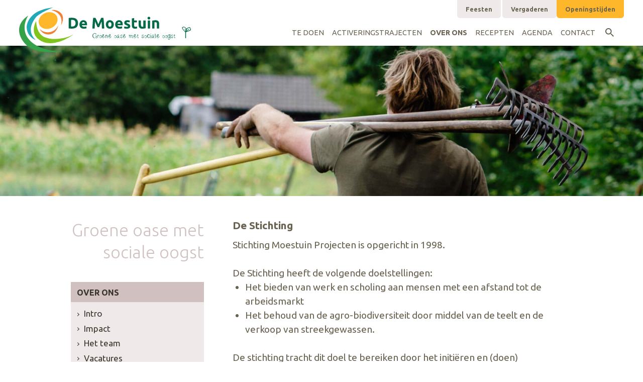

--- FILE ---
content_type: text/html; charset="utf-8"
request_url: https://www.moestuinutrecht.nl/over-ons/de-stichting
body_size: 18819
content:
<!DOCTYPE HTML>
<html lang="nl">
<head>
  <title>De Stichting - De Moestuin Maarschalkerweerd</title>
  <link rel="StyleSheet" type="text/css" href="/inc/style.min.0000000027.css">
  <link rel="StyleSheet" type="text/css" href="/inc/extra.css?v=5">

  <link rel="icon" href="/inc/img/fav/favicon.png" type="image/png">
  <link rel="icon" href="/inc/img/fav/icon.svg" type="image/svg+xml">
  <link rel="apple-touch-icon" href="/inc/img/fav/apple-touch-icon.png">

  <meta http-equiv="language" content="nl">
  <meta name="viewport" content="width=device-width, user-scalable=yes, initial-scale=1">  
  <meta name="apple-mobile-web-app-capable" content="yes"> 
  <meta http-equiv="Content-type" content="text/html; charset=utf-8">
  <meta http-equiv="X-UA-Compatible" content="IE=edge" />
  <meta property="og:url" content="http://www.moestuinutrecht.nl/over-ons/de-stichting">
  <meta property="og:type" content="website">
  <meta property="og:title" content="De Stichting">
  <meta property="og:description" content="De Stichting">
  <meta property="og:updated_time" content="1768816207">
  <meta name="twitter:card" content="summary_large_image">
  <meta name="twitter:image" content="https://www.moestuinutrecht.nl/files/sm-image-111880794904.jpg">
  <meta property="og:image" content="https://www.moestuinutrecht.nl/files/sm-image-111880794904.jpg">
</head>
<body class="page_de-stichting parent_over-ons top_over-ons loading">

<a name="top"></a>


<div id="wrapper">
  <header class="site-header">
  
  
  
  
    <div class="wrapper-xl padding-lr">
     
      <a title="De Moestuin Maarschalkerweerd" href="/" class="site-logo">
    		<svg xmlns="http://www.w3.org/2000/svg" viewBox="0 0 459.587 119.929"><path data-name="Path 5847" d="M139.213 50.947q.451.041 1.046.062t1.414.02q4.8 0 7.114-2.419a9.265 9.265 0 0 0 2.317-6.683q0-4.469-2.214-6.765t-7.011-2.3q-.656 0-1.353.021a12.788 12.788 0 0 0-1.312.1Zm18.491-9.02a16.61 16.61 0 0 1-1.148 6.437 11.922 11.922 0 0 1-3.259 4.551 13.9 13.9 0 0 1-5.146 2.706 23.855 23.855 0 0 1-6.806.9q-1.722.002-4.018-.141a32.825 32.825 0 0 1-4.51-.595V28.11a37.679 37.679 0 0 1 4.612-.556q2.4-.144 4.121-.143a24.883 24.883 0 0 1 6.622.82 13.545 13.545 0 0 1 5.1 2.583 11.48 11.48 0 0 1 3.28 4.51 17.086 17.086 0 0 1 1.152 6.603Zm3.9 3.608a13.189 13.189 0 0 1 .882-5.023 10.768 10.768 0 0 1 2.316-3.587 9.637 9.637 0 0 1 3.3-2.173 10.334 10.334 0 0 1 3.833-.738 9.527 9.527 0 0 1 7.257 2.809q2.665 2.809 2.665 8.262 0 .533-.041 1.169t-.082 1.127h-13.862a4.06 4.06 0 0 0 1.765 2.992 7.086 7.086 0 0 0 4.18 1.107 17.654 17.654 0 0 0 3.3-.308 12.459 12.459 0 0 0 2.645-.759l.82 4.961a8.436 8.436 0 0 1-1.312.492 17.167 17.167 0 0 1-1.825.431q-1 .184-2.153.308a21.537 21.537 0 0 1-2.3.123 13.591 13.591 0 0 1-5.055-.861 9.862 9.862 0 0 1-3.567-2.357 9.357 9.357 0 0 1-2.091-3.546 14.049 14.049 0 0 1-.68-4.429Zm14.35-2.337a6.306 6.306 0 0 0-.266-1.517 3.788 3.788 0 0 0-.7-1.312 3.711 3.711 0 0 0-1.189-.943 3.874 3.874 0 0 0-1.784-.369 4.1 4.1 0 0 0-1.763.349 3.643 3.643 0 0 0-1.23.922 4.127 4.127 0 0 0-.758 1.332 8.744 8.744 0 0 0-.389 1.538Zm28.408-15.457q.738 1.353 1.7 3.341t2.009 4.305q1.045 2.317 2.071 4.736t1.927 4.551q.9-2.132 1.927-4.551t2.071-4.736q1.045-2.316 2.009-4.305t1.7-3.341h5.822q.41 2.829.758 6.334t.615 7.3q.266 3.793.492 7.606t.392 7.173h-6.232q-.123-4.141-.328-9.02t-.615-9.84q-.738 1.722-1.64 3.813t-1.784 4.182q-.882 2.091-1.7 4t-1.394 3.26h-4.47q-.574-1.353-1.394-3.26t-1.7-4q-.882-2.091-1.784-4.182t-1.64-3.813q-.41 4.961-.615 9.84t-.329 9.02h-6.232q.164-3.362.39-7.175t.492-7.606q.266-3.793.615-7.3t.759-6.334Zm49 17.589a14.024 14.024 0 0 1-.738 4.654 10.11 10.11 0 0 1-2.132 3.608 9.6 9.6 0 0 1-3.341 2.316 11.151 11.151 0 0 1-4.367.82 11.041 11.041 0 0 1-4.325-.82 9.6 9.6 0 0 1-3.342-2.316 10.607 10.607 0 0 1-2.18-3.608 13.353 13.353 0 0 1-.779-4.654 12.878 12.878 0 0 1 .8-4.633 10.506 10.506 0 0 1 2.214-3.567 9.943 9.943 0 0 1 3.365-2.296 10.824 10.824 0 0 1 4.243-.82 10.932 10.932 0 0 1 4.285.82 9.728 9.728 0 0 1 3.341 2.3 10.42 10.42 0 0 1 2.173 3.567 13.182 13.182 0 0 1 .778 4.629Zm-6.232 0a7.68 7.68 0 0 0-1.127-4.448 3.687 3.687 0 0 0-3.219-1.62 3.739 3.739 0 0 0-3.247 1.619 7.575 7.575 0 0 0-1.148 4.448 7.774 7.774 0 0 0 1.148 4.491 3.71 3.71 0 0 0 3.239 1.661 3.659 3.659 0 0 0 3.219-1.661 7.882 7.882 0 0 0 1.13-4.49Zm9.922.2a13.189 13.189 0 0 1 .881-5.023 10.768 10.768 0 0 1 2.317-3.587 9.637 9.637 0 0 1 3.3-2.173 10.334 10.334 0 0 1 3.833-.738 9.527 9.527 0 0 1 7.257 2.809q2.665 2.809 2.665 8.262 0 .533-.041 1.169t-.082 1.127H263.32a4.06 4.06 0 0 0 1.763 2.993 7.086 7.086 0 0 0 4.182 1.107 17.654 17.654 0 0 0 3.3-.308 12.459 12.459 0 0 0 2.645-.759l.82 4.961a8.436 8.436 0 0 1-1.312.492 17.168 17.168 0 0 1-1.824.431q-1 .184-2.153.308a21.537 21.537 0 0 1-2.3.123 13.591 13.591 0 0 1-5.064-.861 9.862 9.862 0 0 1-3.567-2.357 9.357 9.357 0 0 1-2.091-3.546 14.049 14.049 0 0 1-.672-4.425Zm14.35-2.337a6.306 6.306 0 0 0-.266-1.517 3.788 3.788 0 0 0-.7-1.312 3.711 3.711 0 0 0-1.189-.943 3.874 3.874 0 0 0-1.784-.369 4.1 4.1 0 0 0-1.763.349 3.643 3.643 0 0 0-1.23.922 4.127 4.127 0 0 0-.758 1.332 8.745 8.745 0 0 0-.389 1.538Zm16.81 8.569a6.1 6.1 0 0 0 2.378-.328 1.267 1.267 0 0 0 .7-1.271 1.557 1.557 0 0 0-.9-1.291 17.142 17.142 0 0 0-2.753-1.246 28.152 28.152 0 0 1-2.6-1.107 7.652 7.652 0 0 1-1.988-1.373 5.555 5.555 0 0 1-1.271-1.906 7.059 7.059 0 0 1-.451-2.665 5.763 5.763 0 0 1 2.255-4.8 9.809 9.809 0 0 1 6.191-1.763 19.853 19.853 0 0 1 3.772.349 17.552 17.552 0 0 1 2.87.758l-1.078 4.758a22.43 22.43 0 0 0-2.316-.656 12.589 12.589 0 0 0-2.808-.287q-2.87 0-2.87 1.6a1.652 1.652 0 0 0 .123.656 1.4 1.4 0 0 0 .492.554 6.857 6.857 0 0 0 1 .574q.635.307 1.619.677a25.018 25.018 0 0 1 3.321 1.456 7.8 7.8 0 0 1 2.071 1.558 4.837 4.837 0 0 1 1.066 1.865 8.3 8.3 0 0 1 .307 2.378 5.483 5.483 0 0 1-2.4 4.838 11.94 11.94 0 0 1-6.785 1.64 19.5 19.5 0 0 1-4.777-.492 19.365 19.365 0 0 1-2.645-.82l1.035-4.964a20.04 20.04 0 0 0 3.2.963 15.551 15.551 0 0 0 3.237.35Zm13.489-22.55 6.109-.984v6.355h7.339v5.084h-7.339v7.587a6.034 6.034 0 0 0 .676 3.075 2.9 2.9 0 0 0 2.727 1.148 11.672 11.672 0 0 0 2.029-.185 10.46 10.46 0 0 0 1.907-.512l.861 4.756a17.381 17.381 0 0 1-2.46.779 14.334 14.334 0 0 1-3.321.328 10.933 10.933 0 0 1-4.141-.677 6.5 6.5 0 0 1-2.624-1.886 7.021 7.021 0 0 1-1.378-2.926 17.305 17.305 0 0 1-.39-3.813Zm36.818 26.2a34.049 34.049 0 0 1-4.018.84 33.017 33.017 0 0 1-5.166.39 12.266 12.266 0 0 1-4.572-.738 6.94 6.94 0 0 1-2.891-2.07 8.081 8.081 0 0 1-1.517-3.178 17.09 17.09 0 0 1-.451-4.059V34.588h6.109v11.275a8.738 8.738 0 0 0 .779 4.264 3.1 3.1 0 0 0 2.911 1.312q.656 0 1.394-.061t1.312-.144V34.588h6.109Zm11.844.742h-6.109V34.588h6.109Zm.574-27.8a3.353 3.353 0 0 1-1.086 2.644 3.737 3.737 0 0 1-2.562.964 3.737 3.737 0 0 1-2.562-.964 3.353 3.353 0 0 1-1.09-2.644 3.353 3.353 0 0 1 1.087-2.645 3.737 3.737 0 0 1 2.563-.963 3.737 3.737 0 0 1 2.563.963 3.353 3.353 0 0 1 1.087 2.645Zm5.166 6.97a34.051 34.051 0 0 1 4.018-.84 33.018 33.018 0 0 1 5.166-.389 12.583 12.583 0 0 1 4.572.717 6.867 6.867 0 0 1 2.891 2.03 7.908 7.908 0 0 1 1.517 3.116 16.579 16.579 0 0 1 .451 4.018v12.178h-6.109V44.715a8.235 8.235 0 0 0-.779-4.182 3.178 3.178 0 0 0-2.911-1.23q-.656 0-1.394.062t-1.312.143v16.646h-6.109Z" fill="#026a44"/><g data-name="Group 2356"><path data-name="Path 1156" d="M101.214 23.967c5.026 10.84-1.459 24.524-14.486 30.565s-27.661 2.152-32.688-8.688 1.458-24.525 14.484-30.565 27.662-2.152 32.69 8.688Z" fill="#feb62b"/><path data-name="Path 1158" d="M55.071 57.922a32.562 32.562 0 0 0 27.9 7.8c16.786-3.309 22.223-18.677 22.223-18.677s-4.255 23.643-25.061 25.061c-17.929 1.225-25.062-14.184-25.062-14.184Z" fill="#f28035"/><path data-name="Path 1159" d="M45.85 35.936s-.946 34.046 23.406 43.739 59.107 2.837 74.948-7.094c5.375-3.37-52.724 42.556-91.5 13C27.45 66.335 45.85 35.936 45.85 35.936Z" fill="#80c41c"/><path data-name="Path 1160" d="M24.574 21.514S.93 55.322 26.701 86.057c27.021 32.228 85.822 31.444 85.822 31.444s-71.881 13.958-100.48-25.06c-33.1-45.156 12.531-70.927 12.531-70.927Z" fill="#35a149"/><path data-name="Path 1161" d="M91.008-.003s-37.592 2.6-56.032 21.751C5.748 52.099 25.992 81.326 45.141 87.236c0 0-29.08-20.568-2.837-57.686C53.634 13.529 91.008-.003 91.008-.003Z" fill="#23a9b6"/><path data-name="Path 1162" d="M86.279 7.092s34.755 5.675 25.77 40.666c0 0 12.768-21.751-1.418-34.045C98.539 3.234 86.279 7.092 86.279 7.092Z" fill="#f28035"/></g><g data-name="Group 2533" fill="#026a44" class="tagline"><path data-name="Path 1252" d="M459.244 56.342a4.486 4.486 0 0 0-5.492-3.287c-2.118.431-4.775 2.45-5.978 3.653-1.799-2.81-4.834-6.08-8.827-5.016-2.667.711-3.538 2.394-2.305 4.826a16.25 16.25 0 0 0 3.829 5.449c2.813 2.241 4.066 3.808 4.066 4.086 0 2.24-.3 7.662-.093 9.9.16 1.754-.043 4.458.278 6.2.4.054 1.189.162 1.592.214.481-1.722.114-3.568.165-5.3.079-2.741.238-5.48.093-8.234-.117-2.2.337-3.109.462-3.146a87.627 87.627 0 0 0 9.766-3.459 4.39 4.39 0 0 0 2.443-5.88m-16.328 1.544c.232 1.023 1.072 1.674 1.534 2.573a9.159 9.159 0 0 1 .5 1.262 9.582 9.582 0 0 1 .326 2.2c-.17-.035-1.506-1.113-1.665-1.2-2.589-1.393-5.457-5.464-5.734-6.851a2.189 2.189 0 0 1 1.716-2.784 3.764 3.764 0 0 1 2.669.213 6.534 6.534 0 0 1 2.368 1.553c.6.764 2.313 2.036 1.3 6.662-.07-.165-.672-1.691-.74-1.851-.388-.883-.855-1.183-1.066-2.11a.627.627 0 1 0-1.208.333m8.56 4.645a13.446 13.446 0 0 1-2.234.717 4.517 4.517 0 0 1-1.549.132c.13-.074.253-.162.383-.231.584-.306 1.207-.544 1.777-.876 1.744-1.016 3.061-2.617 4.8-3.64a.627.627 0 0 0-.633-1.081 18.861 18.861 0 0 0-2.621 1.975 13.5 13.5 0 0 1-2.349 1.753c-.465.246-.943.464-1.413.7.219-.8.5-1.759.672-2.248a5.422 5.422 0 0 1 1.5-2.57c.91-.749 3.885-4.255 7.215-1.942a4.06 4.06 0 0 1 1.2 2.5c0 3.4-5.285 4.209-6.753 4.811"/><path data-name="Path 5846" d="M207.284 81.999a1.913 1.913 0 0 1-.209-1.027 31.349 31.349 0 0 0 .144-4.428 8.061 8.061 0 0 0-.128-.866c-.08-.4-.353-.465-.69-.4-.61.1-.947.5-1.669.193a.412.412 0 0 0-.337-.016.236.236 0 0 0-.08.417.627.627 0 0 0 .3.16 2.782 2.782 0 0 0 .963.048 4.9 4.9 0 0 1 .562-.048c.016.16.048.257.048.369.032 1.749-.273 3.594-1.973 4.492a5.329 5.329 0 0 1-2.294.449 1.612 1.612 0 0 1-.674-.064 5.012 5.012 0 0 1-2.888-3.161 7.792 7.792 0 0 1 .353-6.466c1.588-3.145 4.877-1.588 7.22-.257a.6.6 0 0 1 .225.225.627.627 0 0 0 .229.27.4.4 0 0 0 .578-.128 1.053 1.053 0 0 0 .128-.578c0-.112-.048-.209-.144-.225-.193-.016-.289-.16-.433-.273a10.013 10.013 0 0 0-3.439-1.714 4.826 4.826 0 0 0-2.856.176c-2.851 1.108-4.535 5.042-3.733 7.911.064.209.1.417.144.626a6.748 6.748 0 0 0 .481 1.348c.08.176.209.337.289.529a4.918 4.918 0 0 0 4.508 2.31 6.591 6.591 0 0 0 2.856-.642 5.213 5.213 0 0 0 1.267-1.251c.032-.064.064-.112.176-.064a7.235 7.235 0 0 1 0 .834 4.731 4.731 0 0 0 .321 1.829 1.159 1.159 0 0 0 .353.562.581.581 0 0 0 .947-.241c.147-.498-.32-.53-.545-.899Zm6.738-7.621c-.032-.337-.594-.77-.914-.834a2.214 2.214 0 0 0-1.7.674 3.35 3.35 0 0 0-.465.674 1.3 1.3 0 0 0-.16.337.162.162 0 0 1-.1-.176l-.144-.738a3.743 3.743 0 0 0-.321-.834.555.555 0 0 0-.658-.321.125.125 0 0 0-.1.144 3.36 3.36 0 0 0 .128.369 3.469 3.469 0 0 1 .257.882c.1.706.241 6.9.4 6.915a.436.436 0 0 0 .144 0 1.288 1.288 0 0 1 .5-.064.249.249 0 0 0 .257-.241c.176-1.38-.385-2.76-.241-4.139a2.327 2.327 0 0 1 2.2-2.326c.471.015.981.289.917-.322Zm6.546 3.369a9.115 9.115 0 0 0-.273-1.412 2.913 2.913 0 0 0-2.454-2.346c-2.214-.321-3.433 2.487-3.177 4.364a4.158 4.158 0 0 0 1.171 2.455 3.9 3.9 0 0 0 1.46.834 2.182 2.182 0 0 0 2.792-1.219 5.006 5.006 0 0 0 .481-2.676Zm-1.829 3.142a.966.966 0 0 1-.8.353c-1.7-.016-2.7-1.829-2.792-3.449a3.56 3.56 0 0 1 .112-1.107c.578-2.182 2.84-2.631 3.947-.562a4.641 4.641 0 0 1-.467 4.765Zm10-3.305a1.054 1.054 0 0 0-.433-.481.42.42 0 0 0-.69.353l-.08.562a3.548 3.548 0 0 1-.61 1.46c-.513.77-1.348 1.685-2.374 1.444a2.19 2.19 0 0 1-1.717-1.54 1.523 1.523 0 0 1-.144-.562c.16-.064.3-.144.465-.209a3.031 3.031 0 0 0 .8-.449 6.244 6.244 0 0 0 1.251-1.267 17.815 17.815 0 0 0 1.235-1.861c.449-.834 1.027-2.551-.08-3.1a2.963 2.963 0 0 0-2.5.385c-2.262 1.524-2.856 5.278-1.6 7.6a4.947 4.947 0 0 0 .513.77 2.146 2.146 0 0 0 1.909.963h.321a3.7 3.7 0 0 0 3.193-2.326 8.342 8.342 0 0 1 .513-.995.748.748 0 0 0 .023-.742Zm-6.145-1.54a.059.059 0 0 0 .016-.048 4.6 4.6 0 0 1 1.4-2.23 6.1 6.1 0 0 1 1.283-.931 1.325 1.325 0 0 1 .674-.193c0 .1.032.176.032.273a2.33 2.33 0 0 1-.3.979c-.209.353-.417.722-.626 1.059a11.616 11.616 0 0 1-1.508 1.909 4.491 4.491 0 0 1-.8.658l-.257.112a3.724 3.724 0 0 1 .082-1.585Zm14.953 4.925c-.064-.032-.144-.08-.225-.032a.328.328 0 0 1-.321-.064.94.94 0 0 1-.369-.61c-.385-1.957.417-5.631-1.669-6.851a.3.3 0 0 0-.128-.032 1.843 1.843 0 0 0-1.813.578c-.16.16-.289.353-.433.529l-.321.465c-.112-.273-.209-.5-.3-.706a1.2 1.2 0 0 0-1.428-.722.174.174 0 0 0-.112.193c.064.209.112.417.321.513a.759.759 0 0 1 .353.417 2.73 2.73 0 0 1 .16.513 28.385 28.385 0 0 1 .257 4.669 6.313 6.313 0 0 1-.032 1.348c-.08.529.786.706 1.107.545.465-.209-.032-1.54-.08-1.893a12.536 12.536 0 0 1 .112-3.465 1.538 1.538 0 0 1 .225-.642 3.748 3.748 0 0 1 .786-.947c1.572-1.46 1.685 2.2 1.7 2.9.016.3.016.61.016.931a3.973 3.973 0 0 1 .048.433 3.667 3.667 0 0 0 .449 1.925.833.833 0 0 0 .273.3 1.606 1.606 0 0 0 1.091.209.512.512 0 0 0 .385-.257.153.153 0 0 0-.057-.244Zm8.819-3.38a1.053 1.053 0 0 0-.433-.481.42.42 0 0 0-.69.353l-.08.562a3.548 3.548 0 0 1-.61 1.46c-.513.77-1.348 1.685-2.374 1.444a2.19 2.19 0 0 1-1.717-1.54 1.523 1.523 0 0 1-.144-.562c.16-.064.3-.144.465-.209a3.031 3.031 0 0 0 .8-.449 6.244 6.244 0 0 0 1.251-1.267 17.815 17.815 0 0 0 1.242-1.864c.449-.834 1.027-2.551-.08-3.1a2.963 2.963 0 0 0-2.5.385c-2.262 1.524-2.856 5.278-1.6 7.6a4.947 4.947 0 0 0 .513.77 2.146 2.146 0 0 0 1.909.963h.321a3.7 3.7 0 0 0 3.193-2.326 8.344 8.344 0 0 1 .513-.995.748.748 0 0 0 .021-.744Zm-6.145-1.54a.059.059 0 0 0 .016-.048 4.6 4.6 0 0 1 1.4-2.23 6.1 6.1 0 0 1 1.283-.931 1.325 1.325 0 0 1 .674-.193c0 .1.032.176.032.273a2.33 2.33 0 0 1-.3.979c-.209.353-.417.722-.626 1.059a11.616 11.616 0 0 1-1.508 1.909 4.491 4.491 0 0 1-.8.658l-.257.112a3.724 3.724 0 0 1 .086-1.59Zm20.183 1.7a9.113 9.113 0 0 0-.273-1.412 2.913 2.913 0 0 0-2.455-2.348c-2.214-.321-3.433 2.487-3.177 4.364a4.158 4.158 0 0 0 1.177 2.459 3.9 3.9 0 0 0 1.46.834 2.182 2.182 0 0 0 2.792-1.219 5.006 5.006 0 0 0 .476-2.68Zm-1.828 3.14a.966.966 0 0 1-.8.353c-1.7-.016-2.7-1.829-2.792-3.449a3.559 3.559 0 0 1 .112-1.107c.578-2.182 2.84-2.631 3.947-.562a4.641 4.641 0 0 1-.467 4.765Zm10.557-.5h-.017c-1.733 1.508-2.086-1.011-2.15-2.342-.048-.9-.048-1.813-.08-2.711-.016-.722-.032-1.444-.1-2.166-.048-.417-.209-.562-.562-.61a2.04 2.04 0 0 0-1.027.112 4.544 4.544 0 0 0-2.021 1.578 6.222 6.222 0 0 0-.738 1.364 14.457 14.457 0 0 0-.5 1.813 6.632 6.632 0 0 0-.16 2.022 2.912 2.912 0 0 0 .61 1.669 1.357 1.357 0 0 0 1.588.369 2.528 2.528 0 0 0 1.2-.963c.128-.209.273-.417.4-.642.144-.289.273-.578.4-.866a1.047 1.047 0 0 0 .123-.127.472.472 0 0 1 .048.144 3.469 3.469 0 0 0 .417 1.492l.032.08a1.636 1.636 0 0 0 1.957.9 1.572 1.572 0 0 0 .69-.754.263.263 0 0 0-.111-.356Zm-3.289-3.8a9.664 9.664 0 0 1-1.107 2.583c-.5.914-1.669 2.23-2.134.465-.417-1.572.353-3.61 1.219-4.909a4.015 4.015 0 0 1 1.316-1.332 1.231 1.231 0 0 1 .914-.225 26.954 26.954 0 0 1-.209 3.418Zm7.444-2.968a1.468 1.468 0 0 1 .786-.064 2.138 2.138 0 0 1 1.2.626c.209.193.594.818.963.706.241-.08.3-.241.193-.449a5.965 5.965 0 0 1-.225-.433 2.3 2.3 0 0 0-2.517-1.118 2.655 2.655 0 0 0-1.251.545 4.522 4.522 0 0 0-.529.578 1.713 1.713 0 0 0 1.123 2.743c1.749.369 3.481 2.2 1.6 3.626-1.524 1.139-2.23-.77-2.856-1.733a.835.835 0 0 0-.385-.321c-.225-.1-.353-.064-.417.176a1.985 1.985 0 0 0 .144 1.54 3.212 3.212 0 0 0 1.973 1.588 5.433 5.433 0 0 0 .786.112 2.552 2.552 0 0 0 1.54-.481 3.267 3.267 0 0 0 .754-2.984c-.385-.9-1.316-1.3-2.1-1.781-.273-.16-.545-.3-.8-.465-.737-.451-.994-2.071.017-2.408Zm11.919 3.968a1.053 1.053 0 0 0-.431-.483.42.42 0 0 0-.69.353l-.08.562a3.548 3.548 0 0 1-.61 1.46c-.513.77-1.348 1.685-2.374 1.444a2.19 2.19 0 0 1-1.717-1.54 1.523 1.523 0 0 1-.144-.562c.16-.064.3-.144.465-.209a3.031 3.031 0 0 0 .8-.449 6.243 6.243 0 0 0 1.25-1.268 17.817 17.817 0 0 0 1.235-1.861c.449-.834 1.027-2.551-.08-3.1a2.963 2.963 0 0 0-2.5.385c-2.262 1.524-2.856 5.278-1.6 7.6a4.948 4.948 0 0 0 .513.77 2.146 2.146 0 0 0 1.909.963h.321a3.7 3.7 0 0 0 3.193-2.326 8.337 8.337 0 0 1 .513-.995.748.748 0 0 0 .027-.744Zm-6.145-1.54a.059.059 0 0 0 .016-.048 4.6 4.6 0 0 1 1.4-2.23 6.1 6.1 0 0 1 1.283-.931 1.325 1.325 0 0 1 .674-.193c0 .1.032.176.032.273a2.33 2.33 0 0 1-.3.979c-.209.353-.417.722-.626 1.059a11.616 11.616 0 0 1-1.508 1.909 4.491 4.491 0 0 1-.8.658l-.257.112a3.724 3.724 0 0 1 .087-1.59Zm25.365 4.637a.982.982 0 0 1-.273-.112c-.1-.048-.209-.1-.353-.176-.417-.193-.241-2.439-.257-2.84a6.153 6.153 0 0 0-.578-3.08 1.609 1.609 0 0 0-2.23-.449c-.914.449-.995 1.187-1.588 1.909-.69-.8-1.027-3.113-2.567-2.5a2.526 2.526 0 0 0-1.283.979 3.253 3.253 0 0 1-.209.289c-.032.048-.048.112-.128.08a.35.35 0 0 1-.064-.08c-.112-.289-.209-.578-.337-.85a1.513 1.513 0 0 0-.578-.722.634.634 0 0 0-.449-.112c-.1.016-.192.048-.209.144-.032.112-.032.209.08.273a1.232 1.232 0 0 1 .465.674c.77 2.022.642 4.685.61 6.835a.249.249 0 0 0 .144.241.5.5 0 0 0 .4.08.362.362 0 0 0 .3-.417c-.016-.289-.048-.594-.048-.9-.048-1.588-.658-4.348 1.059-5.262a1.137 1.137 0 0 1 .754-.128c1.059.176 1.059 1.749 1.123 2.551.08 1.011.08 2.022.144 3.032.048.513.529 2.23 1.011.866a3.01 3.01 0 0 0-.032-1.556 4.006 4.006 0 0 1 .449-3.385c.433-.594 1.412-1.653 2.182-1.027a3.084 3.084 0 0 1 .642 1.989c.112 1.524-.545 4.059 1.251 4.861a.443.443 0 0 0 .465-.016 2.19 2.19 0 0 0 .369-.3.537.537 0 0 0-.265-.894Zm9.145-3.1a1.054 1.054 0 0 0-.433-.481.42.42 0 0 0-.69.353l-.08.562a3.548 3.548 0 0 1-.61 1.46c-.513.77-1.348 1.685-2.374 1.444a2.19 2.19 0 0 1-1.717-1.54 1.523 1.523 0 0 1-.144-.562c.16-.064.3-.144.465-.209a3.031 3.031 0 0 0 .8-.449 6.243 6.243 0 0 0 1.251-1.267 17.812 17.812 0 0 0 1.235-1.861c.449-.834 1.027-2.551-.08-3.1a2.963 2.963 0 0 0-2.5.385c-2.262 1.524-2.856 5.278-1.6 7.6a4.948 4.948 0 0 0 .513.77 2.146 2.146 0 0 0 1.909.963h.321a3.7 3.7 0 0 0 3.193-2.326 8.342 8.342 0 0 1 .513-.995.748.748 0 0 0 .032-.744Zm-6.145-1.54a.059.059 0 0 0 .016-.048 4.6 4.6 0 0 1 1.4-2.23 6.1 6.1 0 0 1 1.283-.931 1.325 1.325 0 0 1 .674-.193c0 .1.032.176.032.273a2.33 2.33 0 0 1-.3.979c-.209.353-.417.722-.626 1.059a11.616 11.616 0 0 1-1.508 1.909 4.491 4.491 0 0 1-.8.658l-.257.112a3.724 3.724 0 0 1 .086-1.587Zm12.386 4.011c-.273-.882-.995.61-1.059.722a.429.429 0 0 1-.626.176.367.367 0 0 1-.16-.112 1.37 1.37 0 0 1-.289-.594 8.6 8.6 0 0 1-.16-1.7.65.65 0 0 0 0-.176 1.566 1.566 0 0 1-.032-.61c.048-.85.112-1.7.176-2.551a.805.805 0 0 0 .032-.193.921.921 0 0 1 .193-.016.779.779 0 0 0 .433-.08 2.441 2.441 0 0 0 .786-.562 1.329 1.329 0 0 0 .176-.241.287.287 0 0 0-.016-.353.221.221 0 0 0-.289-.032 1.162 1.162 0 0 0-.4.193 1.05 1.05 0 0 1-.818.128c0-.385.385-2.166-.225-2.214-.193-.016-.273.193-.449.209-.321.064-.225 1.4-.225 1.6a.31.31 0 0 1-.112.257.879.879 0 0 1-.449-.064 5.822 5.822 0 0 0-.481-.176.612.612 0 0 0-.241-.016.31.31 0 0 0-.321.369l.064.257a.545.545 0 0 0 .449.465 1.942 1.942 0 0 0 .674.08.779.779 0 0 1 .273 0 .408.408 0 0 1 .032.112l-.048.754a25.055 25.055 0 0 0 .048 4.781 1.852 1.852 0 0 0 .385.866.52.52 0 0 0 .321.257 1.445 1.445 0 0 0 .9.1c.688-.143 1.683-.849 1.458-1.635Zm10.46-6.434a1.468 1.468 0 0 1 .786-.064 2.138 2.138 0 0 1 1.2.626c.209.193.594.818.963.706.241-.08.3-.241.193-.449a5.965 5.965 0 0 1-.225-.433 2.3 2.3 0 0 0-2.514-1.12 2.655 2.655 0 0 0-1.251.545 4.522 4.522 0 0 0-.529.578 1.713 1.713 0 0 0 1.123 2.743c1.749.369 3.481 2.2 1.6 3.626-1.524 1.139-2.23-.77-2.856-1.733a.835.835 0 0 0-.385-.321c-.225-.1-.353-.064-.417.176a1.985 1.985 0 0 0 .144 1.54 3.212 3.212 0 0 0 1.973 1.588 5.433 5.433 0 0 0 .786.112 2.552 2.552 0 0 0 1.54-.481 3.267 3.267 0 0 0 .754-2.984c-.385-.9-1.316-1.3-2.1-1.781-.273-.16-.545-.3-.8-.465-.739-.451-.995-2.071.018-2.408Zm10.733 4.123a9.115 9.115 0 0 0-.273-1.412 2.913 2.913 0 0 0-2.457-2.345c-2.214-.321-3.433 2.487-3.177 4.364a4.158 4.158 0 0 0 1.171 2.455 3.9 3.9 0 0 0 1.46.834 2.182 2.182 0 0 0 2.792-1.219 5.006 5.006 0 0 0 .484-2.676Zm-1.83 3.143a.966.966 0 0 1-.8.353c-1.7-.016-2.7-1.829-2.792-3.449a3.558 3.558 0 0 1 .112-1.107c.578-2.182 2.84-2.631 3.947-.562a4.641 4.641 0 0 1-.467 4.765Zm10.46-2.583a.923.923 0 0 0-.545-.1.342.342 0 0 0-.193.112.927.927 0 0 0-.08.225c-.289 1.219-.882 2.15-2.262 2.15a1.685 1.685 0 0 1-.738-.144 2.035 2.035 0 0 1-.947-1.059 7.944 7.944 0 0 1-.674-3.289 3.889 3.889 0 0 1 1.7-3.273 1.221 1.221 0 0 1 1.316-.112c.241.112.481.241.722.337a.727.727 0 0 1 .449.417c.08.16.128.321.193.481a1.359 1.359 0 0 0 .064.273.754.754 0 0 0 .337.433.51.51 0 0 0 .562-.048.45.45 0 0 0 .128-.513.511.511 0 0 0-.048-.144c-.144-.273-.257-.562-.4-.834a3.692 3.692 0 0 0-4.155-1.267c-1.46.626-2.038 2.31-2.326 3.738a5.07 5.07 0 0 0 1.155 4.428.236.236 0 0 1 .08.1 2.423 2.423 0 0 0 .722.786 3.48 3.48 0 0 0 2.9.385 2.459 2.459 0 0 0 1.845-1.556 5.757 5.757 0 0 0 .193-.562c.048-.225.064-.465.1-.706a.266.266 0 0 0-.096-.255Zm2.021-7.22a.61.61 0 0 0 .658 0 1.16 1.16 0 0 0 .4-.594.237.237 0 0 0-.112-.273 3.389 3.389 0 0 0-.353-.128 1.074 1.074 0 0 0-.626.193.256.256 0 0 0-.112.144.556.556 0 0 0 .147.661Zm1.219 10.785c-.112-2.7-.289-5.278-.562-7.974a.363.363 0 0 0-.321-.353.639.639 0 0 0-.658.225c0 .048-.016.1 0 .128a7.624 7.624 0 0 1 .16 1.588 29.151 29.151 0 0 0 .128 3.353l.176 1.717a11.155 11.155 0 0 1 .1 1.46.344.344 0 0 0 .176.3.524.524 0 0 0 .801-.444Zm8.968-1.476h-.016c-1.733 1.508-2.086-1.011-2.15-2.342-.048-.9-.048-1.813-.08-2.711-.016-.722-.032-1.444-.1-2.166-.048-.417-.209-.562-.561-.61a2.04 2.04 0 0 0-1.027.112 4.544 4.544 0 0 0-2.021 1.572 6.222 6.222 0 0 0-.738 1.364 14.452 14.452 0 0 0-.5 1.813 6.632 6.632 0 0 0-.16 2.022 2.912 2.912 0 0 0 .61 1.669 1.357 1.357 0 0 0 1.588.369 2.528 2.528 0 0 0 1.2-.963c.128-.209.273-.417.4-.642.144-.289.273-.578.4-.866a1.051 1.051 0 0 0 .112-.128.472.472 0 0 1 .048.144 3.469 3.469 0 0 0 .417 1.492l.032.08a1.636 1.636 0 0 0 1.957.9 1.572 1.572 0 0 0 .69-.754.263.263 0 0 0-.098-.355Zm-3.289-3.8a9.665 9.665 0 0 1-1.107 2.583c-.5.914-1.669 2.23-2.134.465-.417-1.572.353-3.61 1.219-4.909a4.016 4.016 0 0 1 1.316-1.332 1.231 1.231 0 0 1 .914-.225 26.954 26.954 0 0 1-.205 3.412Zm7.717 4.075c0-.048-.064-.1-.112-.112a.164.164 0 0 0-.128.08c-.08.112-.144.241-.225.353a.3.3 0 0 1-.513 0 1.138 1.138 0 0 1-.257-.626 1.378 1.378 0 0 0-.048-.273 6.871 6.871 0 0 1-.08-.786c-.064-2.84-.016-5.663-.144-8.5a.62.62 0 0 0-.176-.433.84.84 0 0 0-.8-.16.264.264 0 0 0-.193.289c.016 1.909.016 3.8.064 5.712l.1 4.011c.016.529.353 1.348.931 1.428.112.016.225.048.337.064a1.429 1.429 0 0 0 .818-.128.809.809 0 0 0 .43-.922Zm8.76-3.08a1.053 1.053 0 0 0-.433-.481.42.42 0 0 0-.69.353l-.08.562a3.548 3.548 0 0 1-.61 1.46c-.513.77-1.348 1.685-2.374 1.444a2.19 2.19 0 0 1-1.717-1.54 1.523 1.523 0 0 1-.144-.562c.16-.064.3-.144.465-.209a3.031 3.031 0 0 0 .8-.449 6.243 6.243 0 0 0 1.251-1.267 17.818 17.818 0 0 0 1.235-1.861c.449-.834 1.027-2.551-.08-3.1a2.963 2.963 0 0 0-2.5.385c-2.262 1.524-2.856 5.278-1.6 7.6a4.949 4.949 0 0 0 .513.77 2.146 2.146 0 0 0 1.909.963h.321a3.7 3.7 0 0 0 3.193-2.326 8.338 8.338 0 0 1 .513-.995.748.748 0 0 0 .031-.748Zm-6.145-1.54a.059.059 0 0 0 .016-.048 4.6 4.6 0 0 1 1.4-2.23 6.1 6.1 0 0 1 1.283-.931 1.325 1.325 0 0 1 .674-.193c0 .1.032.176.032.273a2.33 2.33 0 0 1-.3.979c-.209.353-.417.722-.626 1.059a11.616 11.616 0 0 1-1.508 1.909 4.489 4.489 0 0 1-.8.658l-.257.112a3.725 3.725 0 0 1 .089-1.591Zm20.183 1.7a9.117 9.117 0 0 0-.273-1.412 2.913 2.913 0 0 0-2.455-2.342c-2.214-.321-3.433 2.487-3.177 4.364a4.158 4.158 0 0 0 1.171 2.455 3.9 3.9 0 0 0 1.46.834 2.182 2.182 0 0 0 2.792-1.219 5.007 5.007 0 0 0 .488-2.683Zm-1.826 3.139a.966.966 0 0 1-.8.353c-1.7-.016-2.7-1.829-2.792-3.449a3.559 3.559 0 0 1 .112-1.107c.578-2.182 2.84-2.631 3.947-.562a4.64 4.64 0 0 1-.467 4.765Zm9.385-3.145a9.119 9.119 0 0 0-.273-1.412 2.913 2.913 0 0 0-2.455-2.342c-2.214-.321-3.433 2.487-3.177 4.364a4.158 4.158 0 0 0 1.171 2.455 3.9 3.9 0 0 0 1.46.834 2.182 2.182 0 0 0 2.792-1.219 5.006 5.006 0 0 0 .482-2.677Zm-1.829 3.145a.966.966 0 0 1-.8.353c-1.7-.016-2.7-1.829-2.792-3.449a3.559 3.559 0 0 1 .112-1.107c.578-2.182 2.84-2.631 3.947-.562a4.641 4.641 0 0 1-.467 4.765Zm9.787-8.952a.574.574 0 0 0-.594-.481c-.289 0-.449.193-.481.529s-.08.658-.112.995a.481.481 0 0 1-.417-.16.478.478 0 0 0-.449-.193.4.4 0 0 1-.193-.016 3.41 3.41 0 0 0-.9-.16 3.17 3.17 0 0 0-1.685.257 5.3 5.3 0 0 0-.658.369 2.674 2.674 0 0 0-1.187 1.492c-.674 1.845-.786 5.744 1.508 6.578.225.08.449.144.674.225a1.47 1.47 0 0 0 .947-.032c.3-.128.594-.257.866-.4a2.13 2.13 0 0 0 .866-.818 4.29 4.29 0 0 0 .4-.818c.016-.048.064-.08.128-.16.016.128.032.193.032.257a2.622 2.622 0 0 0-.032.353c-.032 1.332.257 4.171-1.123 4.974a2.01 2.01 0 0 1-2.759-1.3 1.141 1.141 0 0 0-.128-.289 1.156 1.156 0 0 0-.385-.449c-.273-.209-.513-.112-.738.112a.239.239 0 0 0-.064.144 1.3 1.3 0 0 0 0 .353 3.852 3.852 0 0 0 .193.61 3.14 3.14 0 0 0 4.48 1.347 4.2 4.2 0 0 0 1.428-3.064 47.328 47.328 0 0 0 .3-4.99c0-.642-.032-1.284-.048-1.925a18.2 18.2 0 0 1 .144-2.952 1.024 1.024 0 0 0-.013-.385Zm-1.54 4.171a7.916 7.916 0 0 1-.176 1.38 5.2 5.2 0 0 1-1.043 2.182c-2.086 2.471-3.3-.674-3.4-2.535a5.447 5.447 0 0 1 .128-1.027 5.547 5.547 0 0 1 .225-.85 3.206 3.206 0 0 1 1.155-1.492.993.993 0 0 1 .9-.241c.128.016.289.016.433.032a2.068 2.068 0 0 1 1.46.947 2.033 2.033 0 0 1 .321 1.011c.013.195-.003.403-.003.596Zm5.583-2.487a1.468 1.468 0 0 1 .786-.064 2.138 2.138 0 0 1 1.2.626c.209.193.594.818.963.706.241-.08.3-.241.192-.449a5.965 5.965 0 0 1-.225-.433 2.3 2.3 0 0 0-2.515-1.118 2.655 2.655 0 0 0-1.251.545 4.525 4.525 0 0 0-.529.578 1.713 1.713 0 0 0 1.123 2.743c1.749.369 3.481 2.2 1.6 3.626-1.524 1.139-2.23-.77-2.856-1.733a.834.834 0 0 0-.385-.321c-.225-.1-.353-.064-.417.176a1.985 1.985 0 0 0 .144 1.54 3.212 3.212 0 0 0 1.973 1.588 5.432 5.432 0 0 0 .786.112 2.552 2.552 0 0 0 1.54-.481 3.266 3.266 0 0 0 .754-2.984c-.385-.9-1.316-1.3-2.1-1.781-.273-.16-.546-.3-.8-.465-.737-.451-.994-2.071.017-2.408Zm9.353 6.434c-.273-.882-.995.61-1.059.722a.429.429 0 0 1-.626.176.367.367 0 0 1-.16-.112 1.37 1.37 0 0 1-.289-.594 8.606 8.606 0 0 1-.16-1.7.649.649 0 0 0 0-.176 1.565 1.565 0 0 1-.032-.61c.048-.85.112-1.7.176-2.551a.806.806 0 0 0 .032-.193.921.921 0 0 1 .193-.016.779.779 0 0 0 .433-.08 2.441 2.441 0 0 0 .786-.562 1.329 1.329 0 0 0 .176-.241.287.287 0 0 0-.016-.353.221.221 0 0 0-.289-.032 1.163 1.163 0 0 0-.4.193 1.05 1.05 0 0 1-.818.128c0-.385.385-2.166-.225-2.214-.193-.016-.273.193-.449.209-.321.064-.225 1.4-.225 1.6a.31.31 0 0 1-.112.257.879.879 0 0 1-.449-.064 5.822 5.822 0 0 0-.481-.176.611.611 0 0 0-.241-.016.31.31 0 0 0-.321.369l.064.257a.545.545 0 0 0 .449.465 1.942 1.942 0 0 0 .674.08.779.779 0 0 1 .273 0 .408.408 0 0 1 .032.112l-.048.754a25.057 25.057 0 0 0 .048 4.781 1.851 1.851 0 0 0 .385.866.52.52 0 0 0 .321.257 1.445 1.445 0 0 0 .9.1c.688-.141 1.683-.847 1.458-1.633Z"/></g></svg>
      </a>
  
      
    <div id="nav" class="mainmenu">
    
      <div>
      
        <div>
      
        <ul class="menu-desktop">
          <li class="menu-item menu-item-wat-we-doen"><a href="/te-doen">Te doen</a></li>
          <li class="menu-item menu-item-activeringstrajecten"><a href="/activeringstrajecten">Activeringstrajecten</a></li>
          <li class="menu-item menu-item-over-ons"><a href="/over-ons" class="active">Over ons</a></li>
          <li class="menu-item menu-item-recepten"><a href="/recepten">Recepten</a></li>
          <li class="menu-item menu-item-events"><a href="/agenda">Agenda</a></li>
          <li class="menu-item menu-item-contact"><a href="/contact">Contact</a></li>	<li class="menu-item-button menu-button-top-1"><a href="/zakelijk"><span>Vergaderen</span></a></li>	<li class="menu-item-button menu-button-top-2"><a href="/feesten"><span>Feesten</span></a></li><li class="menu-item-button menu-button-top-3"><a href="/contact/openingstijden"><span>Openingstijden</span></a></li>
          <li class="menu-item-search">
          
            <button class="toggle-search"><span>Zoeken</span></button>
            
            <div class="form-search">
              <form action="/search" method="get">
                <input type="hidden" name="show" value="10">
                <input type="hidden" name="lang" value="nl">
                <input type="search" name="query" placeholder="Ik zoek..." value="">
                <button type="submit" class="search-button"><span>Zoeken</span></button>
              </form>
            </div>
            
          </li>
           
        </ul><ul class="menu-mobile version1"><li class="menu-item menu-item-vergaderen"><a href="/zakelijk">De moestuin zakelijk</a></li><li class="menu-item menu-item-lunchcafe-terras"><a href="/lunchcafe">Lunchcafé & terras</a></li><li class="menu-item menu-item-feesten"><a href="/feesten">Feesten bij de moestuin</a></li><li class="menu-item menu-item-biologische-winkel"><a href="/biologische-winkel">De Moestuinwinkel</a></li><li class="menu-item menu-item-zelfoogsten"><a href="/de-tuin">De tuin</a></li><li class="menu-item menu-item-pluktuin"><a href="/voor-kinderen">Voor kinderen</a></li><li class="menu-item menu-item-activeringstrajecten"><a href="/activeringstrajecten">Activatie</a></li><li class="menu-item menu-item-openingstijden"><a href="/contact/openingstijden"><span>Openingstijden</span></a></li></ul>
        </div>
      </div>
    </div>
    
    
    
    <button class="hamburger" aria-labelledby="main-menu" aria-expanded="false"><span></span> Menu</button>
      
    </div>
    
   
    </header>
    
    <main id="content" class="expandgroup">     
    
    
    <div class="fr-site_hero site-hero hero-small">
    <img 
      srcset="
            /files/Lekkerinbeeldlowres33_copy2.jpg 600w,
            /files/Lekkerinbeeldlowres33_copy.jpg 1000w,
            /files/Lekkerinbeeldlowres33_copy3.jpg 1600w,
            /files/Lekkerinbeeldlowres29.jpg 2400w
              "
       sizes="100vw"
       src="/files/Lekkerinbeeldlowres33_copy.jpg"
       alt="Lekkerinbeeldlowres29"
     >
  </div><div class="the-page-content padding-tb"><div class="wrapper-sidebar wrapper-content 1"><div class="the-sidebar"><div class="fr-site_sidebar sidebar sidebar-default wrapper-content padding-lr"><div class="sticky">
        <div class="sidebar-title">
          <div class="h1"><span>Groene oase met sociale oogst</span></div>
        </div>
        <div class="pages-submenu"><div class="pages-submenu-title"><span>Over ons</span></div>
                <div class="menu-item1">
                  <a href="/over-ons"><span>Intro</span></a>
                </div>
                <div class="menu-item2">
                  <a href="/over-ons/ons-verhaal"><span>Impact</span></a>
                </div>
                <div class="menu-item3">
                  <a href="/over-ons/het-team"><span>Het team</span></a>
                </div>
                <div class="menu-item4">
                  <a href="/over-ons/vacatures"><span>Vacatures</span></a>
                </div>
                <div class="menu-item5">
                  <a href="/over-ons/vrijwilligers"><span>Vrijwilligers</span></a>
                </div>
                <div class="menu-item6">
                  <a href="/over-ons/stage"><span>Stage</span></a>
                </div>
                <div class="menu-item7">
                  <a href="/over-ons/social-return"><span>Social return </span></a>
                </div>
                <div class="menu-item8 menu-item-last active">
                  <a href="/over-ons/de-stichting"><span>De Stichting</span></a>
                </div>
       
      </div>
      </div></div></div><div class="the-content"><div class="pages-submenu pages-submenu-top padding-lr"><div id="tab-over-ons" class="menu-item1"><a href="/over-ons"><span>Over ons (Intro)</span></a></div><div id="tab-ons-verhaal" class="menu-item2"><a href="/over-ons/ons-verhaal"><span>Impact</span></a></div><div id="tab-het-team" class="menu-item3"><a href="/over-ons/het-team"><span>Het team</span></a></div><div id="tab-vacatures" class="menu-item4"><a href="/over-ons/vacatures"><span>Vacatures</span></a></div><div id="tab-vrijwilligers" class="menu-item5"><a href="/over-ons/vrijwilligers"><span>Vrijwilligers</span></a></div><div id="tab-stage" class="menu-item6"><a href="/over-ons/stage"><span>Stage</span></a></div><div id="tab-social-return" class="menu-item7"><a href="/over-ons/social-return"><span>Social return </span></a></div><div id="tab-de-stichting" class="menu-item8 menu-item-last active"><a href="/over-ons/de-stichting"><span>De Stichting</span></a></div></div><div class="tab-content"><div class="wrapper-content padding-lr"><h1 class="h2 title-childpages">De Stichting</h1></div>
    <div class="fr-htmltext wrapper-content padding-lr margin-b htmltext alignLeft">
      <div class="text">
        <p>Stichting Moestuin Projecten is opgericht in 1998.</p>
<p>&nbsp;</p>
<p>De Stichting heeft de volgende doelstellingen:</p>
<ul>
<li>Het bieden van werk en scholing aan mensen met een afstand tot de arbeidsmarkt</li>
<li>Het behoud van de agro-biodiversiteit door middel van de teelt en de verkoop van streekgewassen.</li>
</ul>
<p>&nbsp;</p>
<p>De stichting tracht dit doel te bereiken door het initi&euml;ren en (doen) explo&iuml;teren van een sociale onderneming die bestaat uit een biologische tuinderij in combinatie met educatieve en recreatieve activiteiten waaronder een winkel, lunchcaf&eacute; en restaurant. De verantwoordelijkheid voor de exploitatie is neergelegd bij Moestuin Maarschalkerweerd Holding BV.</p>
<p>&nbsp;</p>
<p>De stichting is aangesloten bij de code voor sociale ondernemingen waarbij het maken van sociale impact voorop staat en de stichting de 5 principes van de code onderschrijft.</p>
<p>&nbsp;</p>
<p>Postadres:</p>
<p>Stichting Moestuin Projecten</p>
<p>T.a.v. Dhr. P. Jagtman</p>
<p>Laan van Maarschalkerweerd 2</p>
<p>3585 LJ Utrecht</p>
<p>030-2144869</p>
<p>Kvk: 30.14.85.69</p>
<p>RSIN: 80.86.40.604</p>
<p>&nbsp;</p>
<p>Het bestuur van de stichting bestaat uit:</p>
<ul>
<li>Dhr. H. Mellink (voorzitter)</li>
<li>Mevr. C. de Jong&nbsp; (penningmeester)</li>
<li>Dhr. L. Hollman</li>
</ul>
<p>&nbsp;</p>
<p>Dhr. P. Jagtman is namens de Stichting Projectleider en gevolmachtigde. De bestuursleden van de stichting zijn onbezoldigd.</p>
<p>&nbsp;</p>
<p>De Moestuin is een sociale onderneming waarbij de Stichting toezicht houdt of de doelstellingen goed worden uitgevoerd.&nbsp; Zie voor meer informatie onderstaande bijlagen.</p>
      </div>
    </div>
    <div class="fr-file wrapper-content padding-lr margin-b">
      <div class="text">
        <h3 class="h2"><span>Lees hier ons jaarverslag van 2024</span></h3>
        <ul class="downloads">
          <li><a href="/files/Jaarverslag-2.pdf" target="_blank" class="btn">Download Jaarverslag 2024 <span class="arrow mo-white"></span></a></li>
        </ul>
      </div>
    </div>
    <div class="fr-file wrapper-content padding-lr margin-b">
      <div class="text">
        <h3 class="h2"><span>Akte van oprichting Stichting Moestuin Projecten</span></h3>
        <ul class="downloads">
          <li><a href="/files/statuten-stichting.pdf" target="_blank" class="btn">Download statuten stichting <span class="arrow mo-white"></span></a></li>
        </ul>
      </div>
    </div>
    <div class="fr-file wrapper-content padding-lr margin-b">
      <div class="text">
        <h3 class="h2"><span>Akte van oprichting Moestuin Maarschalkerweerd Holding</span></h3>
        <ul class="downloads">
          <li><a href="/files/Statuten-Holding-BV.pdf" target="_blank" class="btn">Download Statuten Holding BV <span class="arrow mo-white"></span></a></li>
        </ul>
      </div>
    </div>
    <div class="fr-file wrapper-content padding-lr margin-b">
      <div class="text">
        <h3 class="h2"><span>Akte van oprichting besloten vennootschap</span></h3>
        <ul class="downloads">
          <li><a href="/files/statuten-Moestuin-Maarschalkerweerd-bv.pdf" target="_blank" class="btn">Download statuten Moestuin Maarschalkerweerd bv <span class="arrow mo-white"></span></a></li>
        </ul>
      </div>
    </div>
    <div class="fr-file wrapper-content padding-lr margin-b">
      <div class="text">
        <h3 class="h2"><span>Akte van oprichting Moestuin Maarschalkerweerd Zorg bv</span></h3>
        <ul class="downloads">
          <li><a href="/files/Statuten-Zorg-BV.pdf" target="_blank" class="btn">Download Statuten Zorg BV <span class="arrow mo-white"></span></a></li>
        </ul>
      </div>
    </div>
    <div class="fr-file wrapper-content padding-lr margin-b">
      <div class="text">
        <h3 class="h2"><span>Jaarrapportage Sociale Onderneming De Moestuin 2024</span></h3>
        <ul class="downloads">
          <li><a href="/files/Jaarrapportage-zorg-.pdf" target="_blank" class="btn">Download Jaarrapportage zorg 2024 <span class="arrow mo-white"></span></a></li>
        </ul>
      </div>
    </div>
    <div class="fr-file wrapper-content padding-lr margin-b">
      <div class="text">
        <h3 class="h2"><span>Missie, Visie en Strategie</span></h3>
        <ul class="downloads">
          <li><a href="/files/Missie-en-Visie-De-Moestuin.pdf" target="_blank" class="btn">Download Missie en Visie De Moestuin <span class="arrow mo-white"></span></a></li>
        </ul>
      </div>
    </div>
    <div class="fr-file wrapper-content padding-lr margin-b">
      <div class="text">
        <h3 class="h2"><span>Stakeholders</span></h3>
        <ul class="downloads">
          <li><a href="/files/Stakeholders-De-Moestuin.pdf" target="_blank" class="btn">Download Stakeholders De Moestuin <span class="arrow mo-white"></span></a></li>
        </ul>
      </div>
    </div>
    <div class="fr-file wrapper-content padding-lr margin-b">
      <div class="text">
        <h3 class="h2"><span>Beloningsbeleid</span></h3>
        <ul class="downloads">
          <li><a href="/files/Beloningsbeleid2.pdf" target="_blank" class="btn">Download Beloningsbeleid <span class="arrow mo-white"></span></a></li>
        </ul>
      </div>
    </div>
    <div class="fr-file wrapper-content padding-lr margin-b">
      <div class="text">
        <h3 class="h2"><span>Structuur van De Sociale Onderneming</span></h3>
        <ul class="downloads">
          <li><a href="/files/Bijlage-2.3.1-Organogram-sept..pdf" target="_blank" class="btn">Download Organogram <span class="arrow mo-white"></span></a></li>
        </ul>
      </div>
    </div>
    <div class="fr-file wrapper-content padding-lr margin-b">
      <div class="text">
        <h3 class="h2"><span>Publicatie Jaarrekening Moestuin Maarschalkerweerd Holding BV</span></h3>
        <ul class="downloads">
          <li><a href="/files/Publicatiestuk-Moestuin-Holding-bv-.pdf" target="_blank" class="btn">Download Publicatiestuk Moestuin Holding bv 2023 <span class="arrow mo-white"></span></a></li>
        </ul>
      </div>
    </div>
    <div class="fr-file wrapper-content padding-lr margin-b">
      <div class="text">
        <h3 class="h2"><span>Publicatie jaarrekening Moestuin Maarschalkerweerd BV</span></h3>
        <ul class="downloads">
          <li><a href="/files/Publicatiestuk-Moestuin-BV-.pdf" target="_blank" class="btn">Download Publicatiestuk Moestuin BV 2024 <span class="arrow mo-white"></span></a></li>
        </ul>
      </div>
    </div>
    <div class="fr-file wrapper-content padding-lr margin-b">
      <div class="text">
        <h3 class="h2"><span>Publicatie Jaarrekening Moestuin Maarschalkerweerd Zorg BV</span></h3>
        <ul class="downloads">
          <li><a href="/files/Publicatiestuk-Moestuin-Zorg-bv-.pdf" target="_blank" class="btn">Download Publicatiestuk Moestuin Zorg bv 2024 <span class="arrow mo-white"></span></a></li>
        </ul>
      </div>
    </div>
    <div class="fr-file wrapper-content padding-lr margin-b">
      <div class="text">
        <h3 class="h2"><span>Publicatiestukken Stichting Moestuin Projecten 2024</span></h3>
        <ul class="downloads">
          <li><a href="/files/Publicatiestuk-Stichting-Moestuin-Projecten-.pdf" target="_blank" class="btn">Download Publicatiestuk Stichting Moestuin Projecten 2024 <span class="arrow mo-white"></span></a></li>
        </ul>
      </div>
    </div><div class="wrapper-button-next wrapper-content padding-lr margin-b"><a href="/over-ons" class="button-next">Volgende:  <span>Over ons</span></a></div></div></div></div></div><div class="fr-content_footer"> 
<div class="fr-cta_footer prev-nothing">

  <div class="wrapper-medium cta-footer-wrapper">

    <div class="cta-footer-inner">

      <div class="cta-footer-image"><img src="/files/Roos--Fij2.-png.jpg" loading="lazy" alt="Roos Fij2. png"></div>

      <div class="cta-footer-content">
        
          <p class="h2">Wil jij ook (vrijwilligers)werken bij De Moestuin?</p>
          
          <p>Neem contact op met Fij of Roos voor meer<br>
informatie of solliciteer direct!</p>
          
          <div class="cta-buttons">
            <a href="mailto:fij@moestuinutrecht.nl" class="button"><span>Betaald werk bij De Moestuin</span></a>
            <a href="mailto:tuin@moestuinutrecht.nl" class="button"><span>Vrijwilligerswerk bij De Moestuin</span></a>
            
          </div>
          
      </div>

    </div>

  </div>

</div>

      <div class="fr-images_footer images-grid padding-lr prev-footer_cta">
      
        <div class="wrapper-content padding-tb">
          
          <div class="title-centered"><span>Sfeerimpressie</span></div>
          <div class="tiles-with-popup gallery-popup">
            <a href="/files/1Lekkerinbeeldlowres7.jpg"><img src="/files/1Lekkerinbeeldlowres32_copy2.jpg" loading="lazy" title="1Lekkerinbeeldlowres7" alt="Sfeerimpressie 1"></a><a href="/files/1Lekkerinbeeldlowres9.jpg"><img src="/files/1Lekkerinbeeldlowres28_copy2.jpg" loading="lazy" title="1Lekkerinbeeldlowres9" alt="Sfeerimpressie 2"></a><a href="/files/1Lekkerinbeeldlowres10.jpg"><img src="/files/1Lekkerinbeeldlowres3_copy2.jpg" loading="lazy" title="1Lekkerinbeeldlowres10" alt="Sfeerimpressie 3"></a><a href="/files/Oranjerie-avond-111885874158.jpg"><img src="/files/Oranjerie-avond_copy-111885874156.jpg" loading="lazy" title="Oranjerie avond 111885874158" alt="Sfeerimpressie 4"></a><a href="/files/5Lekkerinbeeldlowres2.jpg"><img src="/files/5Lekkerinbeeldlowres_copy5.jpg" loading="lazy" title="5Lekkerinbeeldlowres2" alt="Sfeerimpressie 5"></a><a href="/files/Lekkerinbeeldlowres10.jpg"><img src="/files/Lekkerinbeeldlowres9_copy8.jpg" loading="lazy" title="Lekkerinbeeldlowres10" alt="Sfeerimpressie 6"></a><a href="/files/Lekkerinbeeldlowres9.jpg"><img src="/files/Lekkerinbeeldlowres4_copy5.jpg" loading="lazy" title="Lekkerinbeeldlowres9" alt="Sfeerimpressie 7"></a><a href="/files/Lekkerinbeeldlowres11.jpg"><img src="/files/Lekkerinbeeldlowres10_copy5.jpg" loading="lazy" title="Lekkerinbeeldlowres11" alt="Sfeerimpressie 8"></a>
            
            <!--
            <a href="/files/1~Groep_Bewegende_mensen_copy-111905721381.jpg">
              <img src="/files/1~Groep_Bewegende_mensen_copy-111905721381.jpg" loading="lazy" title="new gallery plugin!" alt="als alternatief de titel pagina?" />
            </a>
            <a href="/files/1~Festival_AsCropPreview-111905721399.jpg">
              <img src="/files/1~Groep_Bewegende_mensen_copy-111905721381.jpg" loading="lazy" title="new gallery plugin!" alt="als alternatief de titel pagina?" />
            </a>
            <a href="/files/1~Groep_Bewegende_mensen_copy-111905721381.jpg">
              <img src="/files/1~Groep_Bewegende_mensen_copy-111905721381.jpg" loading="lazy" title="new gallery plugin!" alt="als alternatief de titel pagina?" />
            </a>
            <a href="/files/1~Groep_Bewegende_mensen_copy-111905721381.jpg">
              <img src="/files/1~Groep_Bewegende_mensen_copy-111905721381.jpg" loading="lazy" title="new gallery plugin!" alt="als alternatief de titel pagina?" />
            </a>
            <a href="/files/1~Groep_Bewegende_mensen_copy-111905721381.jpg">
              <img src="/files/1~Groep_Bewegende_mensen_copy-111905721381.jpg" loading="lazy" title="new gallery plugin!" alt="als alternatief de titel pagina?" />
            </a>
            <a href="/files/1~Groep_Bewegende_mensen_copy-111905721381.jpg">
              <img src="/files/1~Groep_Bewegende_mensen_copy-111905721381.jpg" loading="lazy" title="new gallery plugin!" alt="als alternatief de titel pagina?" />
            </a>
            -->
            
          </div>
          
        </div>
      
      </div>
      
    

  <div class="fr-about prev-footer_images">
    <div class="wrapper-small padding-lr">
  
    <div class="title-centered"><span>Over de moestuin<span></div>

<p>De Moestuin is een sociale onderneming aan de oostkant van Utrecht. De Moestuin bestaat uit een biologische tuinderij, lunchcafé met winkel , feest- en vergaderlocatie 
De Oranjerie (kas) en groot terras met speeltuin. Het is een uniek project dat voorziet in het begeleiden van mensen met een afstand tot de arbeidsmarkt. <a href="/over-ons"class="read-more">Lees meer…</a>
</p>

</div>
</div>


    <div class="wrap fr-deelbuttons sharebuttons prev-footer_about"><div class="sharing">
<strong>Deel deze pagina</strong>

<!-- AddToAny BEGIN -->
<div class="a2a_kit a2a_kit_size_32 a2a_default_style" data-a2a-icon-color="#feb62b" style="text-align:center;width: 180px;margin: auto;transform:scale(0.8);transform-origin:left;" data-a2a-url="http://www.moestuinutrecht.nl/over-ons">
<a class="a2a_dd" href="https://www.addtoany.com/share"></a>
<a class="a2a_button_facebook"></a>
<a class="a2a_button_twitter"></a>
<a class="a2a_button_linkedin"></a>
<a class="a2a_button_email"></a>
</div>
<script async src="https://static.addtoany.com/menu/page.js"></script>
<!-- AddToAny END -->

</div>

    </div></div>
  </main>
  <footer class="site-footer bg-brown" id="footer">
  
    <div class="site-footer-top wrapper-large padding-lr">
    
<svg xmlns="http://www.w3.org/2000/svg" viewBox="0 0 473.718 139.612"><g data-name="Group 2345"><g data-name="Group 1132"><path data-name="Path 5776" d="M163.542 64.275q.594.054 1.377.081t1.863.027q6.318 0 9.369-3.186t3.051-8.8q0-5.886-2.916-8.91t-9.234-3.024q-.864 0-1.782.027a16.844 16.844 0 00-1.728.135zm24.356-11.88a21.876 21.876 0 01-1.512 8.478 15.7 15.7 0 01-4.293 5.994 18.311 18.311 0 01-6.779 3.566 31.419 31.419 0 01-8.964 1.186q-2.268 0-5.292-.186a43.233 43.233 0 01-5.94-.786v-36.45a49.626 49.626 0 016.075-.729q3.159-.189 5.427-.189a32.773 32.773 0 018.721 1.08 17.84 17.84 0 016.723 3.4 15.12 15.12 0 014.32 5.94 22.5 22.5 0 011.514 8.696zm5.13 4.752a17.371 17.371 0 011.159-6.614 14.182 14.182 0 013.051-4.725 12.692 12.692 0 014.347-2.862 13.611 13.611 0 015.049-.972q6.048 0 9.558 3.7t3.506 10.879q0 .7-.054 1.539t-.108 1.485h-18.248a5.347 5.347 0 002.322 3.942 9.333 9.333 0 005.508 1.458 23.252 23.252 0 004.347-.4 16.409 16.409 0 003.483-1l1.08 6.534a11.111 11.111 0 01-1.73.644 22.611 22.611 0 01-2.4.567q-1.323.243-2.835.4a28.366 28.366 0 01-3.025.167 17.9 17.9 0 01-6.669-1.134 12.989 12.989 0 01-4.7-3.1 12.324 12.324 0 01-2.754-4.671 18.5 18.5 0 01-.889-5.837zm18.9-3.078a8.305 8.305 0 00-.351-2 4.989 4.989 0 00-.918-1.728 4.887 4.887 0 00-1.566-1.242 5.1 5.1 0 00-2.349-.486 5.4 5.4 0 00-2.322.459 4.8 4.8 0 00-1.624 1.217 5.436 5.436 0 00-1 1.755 11.517 11.517 0 00-.513 2.025zm37.42-20.358q.972 1.782 2.241 4.4t2.646 5.67q1.377 3.051 2.727 6.237t2.536 5.995l2.538-5.994q1.35-3.186 2.727-6.237 1.377-3.051 2.646-5.67t2.241-4.4h7.668q.54 3.726 1 8.343t.81 9.612q.351 4.995.648 10.017t.514 9.449h-8.208q-.162-5.454-.432-11.88t-.81-12.96q-.972 2.268-2.16 5.022t-2.349 5.508q-1.161 2.754-2.241 5.265t-1.836 4.293h-5.886q-.756-1.782-1.836-4.293t-2.241-5.265q-1.161-2.754-2.349-5.508t-2.16-5.022q-.54 6.534-.81 12.96t-.432 11.88h-8.208q.216-4.428.513-9.45t.648-10.017q.351-4.995.81-9.612t1-8.343zm64.53 23.166a18.47 18.47 0 01-.972 6.129 13.316 13.316 0 01-2.808 4.752 12.637 12.637 0 01-4.4 3.051 14.687 14.687 0 01-5.751 1.08 14.542 14.542 0 01-5.7-1.08 12.637 12.637 0 01-4.4-3.051 13.97 13.97 0 01-2.862-4.752 17.587 17.587 0 01-1.026-6.129 16.961 16.961 0 011.053-6.1 13.838 13.838 0 012.916-4.7 13.1 13.1 0 014.428-3.024 14.256 14.256 0 015.589-1.08 14.4 14.4 0 015.643 1.08 12.813 12.813 0 014.4 3.024 13.724 13.724 0 012.862 4.7 17.361 17.361 0 011.028 6.1zm-8.208 0a10.115 10.115 0 00-1.485-5.859 4.856 4.856 0 00-4.239-2.133 4.924 4.924 0 00-4.266 2.133 9.977 9.977 0 00-1.512 5.859 10.239 10.239 0 001.512 5.913 4.887 4.887 0 004.266 2.187 4.82 4.82 0 004.239-2.187 10.381 10.381 0 001.485-5.913zm13.068.27a17.37 17.37 0 011.16-6.614 14.183 14.183 0 013.051-4.725 12.692 12.692 0 014.347-2.862 13.611 13.611 0 015.049-.972q6.048 0 9.558 3.7t3.51 10.881q0 .7-.054 1.539t-.108 1.485h-18.253a5.347 5.347 0 002.322 3.942 9.333 9.333 0 005.508 1.458 23.252 23.252 0 004.347-.4 16.409 16.409 0 003.483-1l1.08 6.534a11.112 11.112 0 01-1.728.648 22.61 22.61 0 01-2.4.567q-1.323.243-2.835.4a28.366 28.366 0 01-3.024.162 17.9 17.9 0 01-6.669-1.134 12.989 12.989 0 01-4.7-3.1 12.324 12.324 0 01-2.754-4.671 18.5 18.5 0 01-.89-5.838zm18.9-3.078a8.305 8.305 0 00-.351-2 4.989 4.989 0 00-.918-1.728 4.887 4.887 0 00-1.571-1.24 5.1 5.1 0 00-2.349-.486 5.4 5.4 0 00-2.322.459 4.8 4.8 0 00-1.62 1.215 5.436 5.436 0 00-1 1.755 11.517 11.517 0 00-.513 2.025zm22.14 11.286a8.032 8.032 0 003.132-.432 1.669 1.669 0 00.918-1.674 2.05 2.05 0 00-1.188-1.7 22.577 22.577 0 00-3.618-1.647 37.078 37.078 0 01-3.429-1.458 10.079 10.079 0 01-2.619-1.809 7.317 7.317 0 01-1.676-2.512 9.3 9.3 0 01-.594-3.51 7.59 7.59 0 012.97-6.318q2.97-2.322 8.154-2.322a26.148 26.148 0 014.97.46 23.116 23.116 0 013.78 1l-1.4 6.264a29.544 29.544 0 00-3.051-.864 16.582 16.582 0 00-3.7-.378q-3.78 0-3.78 2.106a2.175 2.175 0 00.162.864 1.844 1.844 0 00.648.729 9.03 9.03 0 001.323.756q.837.4 2.133.891a32.951 32.951 0 014.374 1.917 10.277 10.277 0 012.727 2.052 6.371 6.371 0 011.4 2.457 10.929 10.929 0 01.4 3.132 7.221 7.221 0 01-3.153 6.374q-3.163 2.156-8.937 2.156a25.685 25.685 0 01-6.291-.648 25.5 25.5 0 01-3.483-1.08l1.35-6.534a26.393 26.393 0 004.212 1.269 20.482 20.482 0 004.266.459zm17.766-29.7l8.046-1.3v8.37h9.666v6.7h-9.666v9.99a7.947 7.947 0 00.891 4.05q.891 1.512 3.591 1.512a15.373 15.373 0 002.673-.243 13.777 13.777 0 002.511-.675l1.134 6.264a22.892 22.892 0 01-3.24 1.026 18.879 18.879 0 01-4.374.432 14.4 14.4 0 01-5.454-.891 8.555 8.555 0 01-3.456-2.484 9.247 9.247 0 01-1.809-3.861 22.793 22.793 0 01-.513-5.022zm48.492 34.506a44.847 44.847 0 01-5.292 1.107 43.486 43.486 0 01-6.8.513 16.156 16.156 0 01-6.021-.972 9.14 9.14 0 01-3.807-2.727 10.643 10.643 0 01-2-4.185 22.508 22.508 0 01-.594-5.346V42.733h8.046v14.85a11.509 11.509 0 001.026 5.616q1.026 1.728 3.834 1.728.864 0 1.836-.081t1.728-.189V42.733h8.046zm15.606.972h-8.044v-28.4h8.046zm.756-36.612a4.416 4.416 0 01-1.431 3.483 4.922 4.922 0 01-3.375 1.269 4.922 4.922 0 01-3.375-1.269 4.416 4.416 0 01-1.431-3.483 4.416 4.416 0 011.431-3.483 4.922 4.922 0 013.375-1.269 4.922 4.922 0 013.375 1.269 4.416 4.416 0 011.431 3.483zm6.8 9.18a44.848 44.848 0 015.292-1.107 43.487 43.487 0 016.8-.513 16.573 16.573 0 016.021.945 9.044 9.044 0 013.807 2.673 10.415 10.415 0 012 4.1 21.836 21.836 0 01.594 5.292v16.042h-8.046V56.067q0-3.888-1.026-5.508t-3.834-1.62q-.864 0-1.836.081t-1.728.189v21.924h-8.044z" fill="#fff"/><path data-name="Path 5774" d="M331.033 92.326h-.036l-2.988-7.83h-2.448l-.684 11.97h2.088l.45-8.172h.036l2.7 6.84h1.656l2.772-6.912h.036l.45 8.244h2.088l-.648-11.97h-2.394zm15.48-4.554a10.142 10.142 0 00-3.2-.63c-3.1 0-4.68 2.016-4.68 5.184 0 2.574.99 4.374 3.528 4.374a2.91 2.91 0 002.462-1.206l.072.018.126.954h1.854l-.162-1.728zm-2.124 5.832a1.643 1.643 0 01-1.764 1.562c-1.512 0-1.872-1.422-1.872-2.916 0-1.944.576-3.546 2.286-3.546a3.57 3.57 0 011.35.234zm11.79-5.832a10.142 10.142 0 00-3.2-.63c-3.1 0-4.68 2.016-4.68 5.184 0 2.574.99 4.374 3.528 4.374a2.91 2.91 0 002.462-1.206l.072.018.126.954h1.854l-.162-1.728zm-2.124 5.832a1.643 1.643 0 01-1.764 1.562c-1.512 0-1.872-1.422-1.872-2.916 0-1.944.576-3.546 2.286-3.546a3.57 3.57 0 011.35.234zm6.552-2.826a1.691 1.691 0 011.638-1.818 2.626 2.626 0 011.278.36l.374-1.818a2.848 2.848 0 00-1.44-.36 2.353 2.353 0 00-2.174 1.584l-.216-1.314h-1.764l.162 1.454v7.6h2.142zm3.636 5.04a5.989 5.989 0 003.294.918c2.016 0 3.4-1.008 3.4-2.88 0-1.854-1.458-2.376-2.772-2.79-.846-.252-1.6-.486-1.6-1.314 0-.72.612-1.044 1.26-1.044a3.457 3.457 0 012.2.972l1.026-1.26a4.637 4.637 0 00-3.258-1.278c-1.746 0-3.294.99-3.294 2.862s1.476 2.3 2.79 2.682c.846.252 1.53.5 1.53 1.314s-.612 1.152-1.368 1.152a5.4 5.4 0 01-2.574-.864zm12.186-.81c-1.6 0-2.286-1.242-2.286-3.114 0-2.052.846-3.042 2.052-3.042a2.591 2.591 0 011.926 1.114l1.35-1.116a3.923 3.923 0 00-3.312-1.71c-1.908.002-4.162 1.226-4.162 4.844 0 3.06 1.53 4.734 4.176 4.734a4.971 4.971 0 003.136-1.044l-.81-1.44a3.376 3.376 0 01-2.07.774zm6.318 1.458V90.58a1.813 1.813 0 011.8-1.782c1.17 0 1.386.846 1.386 1.89v5.778h2.142V90.31c0-2.124-1.008-3.168-2.9-3.168a3.172 3.172 0 00-2.428 1.024v-4.21h-2.142v12.51zm14.94-8.694a10.142 10.142 0 00-3.2-.63c-3.1 0-4.68 2.016-4.68 5.184 0 2.574.99 4.374 3.528 4.374a2.91 2.91 0 002.462-1.206l.072.018.128.954h1.854l-.164-1.728zm-2.124 5.832a1.643 1.643 0 01-1.766 1.562c-1.512 0-1.872-1.422-1.872-2.916 0-1.944.576-3.546 2.286-3.546a3.57 3.57 0 011.35.234zm4.374-9.63v9.992c0 1.35.144 2.772 2.574 2.772a4.479 4.479 0 002.142-.54l-.468-1.44a3.015 3.015 0 01-1.134.288c-.738 0-.972-.414-.972-1.53v-9.54zm13.194 5.346a1.982 1.982 0 00-2.106-2.178 3.4 3.4 0 00-3.078 2h-.05v-5.186h-2.146v12.51h2.146v-2.952a9.064 9.064 0 001.332-.2l1.668 3.152h2.412l-2.104-3.942a3.777 3.777 0 001.926-3.204zm-2.234.324c0 1.278-1.152 2.178-2.988 2.34.126-1.386 1.17-3.132 2.322-3.132.488 0 .666.36.666.792zm7.524-2.5c-2.862 0-4.392 2.34-4.392 4.986 0 2.7 1.224 4.608 4.194 4.608a5.231 5.231 0 003.174-1.01l-.67-1.422a3.879 3.879 0 01-2.268.792 2.22 2.22 0 01-2.268-2.3c1.656-.018 5.094-.378 5.094-3.15 0-1.606-1.098-2.506-2.862-2.506zm.954 2.592c0 1.386-2.286 1.692-3.258 1.674.054-1.332.738-2.736 2.178-2.736a1 1 0 011.082 1.06zm5.622 1.042a1.691 1.691 0 011.638-1.818 2.626 2.626 0 011.278.36l.378-1.818a2.848 2.848 0 00-1.44-.36 2.353 2.353 0 00-2.178 1.584l-.216-1.314h-1.768l.162 1.454v7.6h2.146zm13.91-3.366a15.882 15.882 0 01.63 4c0 1.548-.252 3.654-1.818 3.654-1.134 0-1.188-.918-1.188-2.052v-5.6h-2.142v5.922a1.676 1.676 0 01-1.638 1.73c-1.134 0-1.224-.936-1.224-2.034v-5.62h-2.142v6.174c0 2.124 1.08 3.132 3.024 3.132a3.278 3.278 0 002.9-1.476 2.361 2.361 0 002.428 1.476c2.664 0 3.906-2.106 3.906-5.382a14 14 0 00-.63-3.924zm8.55-.27c-2.862 0-4.392 2.34-4.392 4.986 0 2.7 1.224 4.608 4.194 4.608a5.231 5.231 0 003.168-1.008l-.666-1.422a3.879 3.879 0 01-2.268.792 2.22 2.22 0 01-2.268-2.3c1.656-.018 5.094-.378 5.094-3.15 0-1.606-1.098-2.506-2.862-2.506zm.954 2.592c0 1.386-2.286 1.692-3.258 1.674.054-1.332.738-2.736 2.178-2.736a1 1 0 011.08 1.062zm7.186-2.592c-2.862 0-4.392 2.34-4.392 4.986 0 2.7 1.224 4.608 4.194 4.608a5.231 5.231 0 003.168-1.008l-.67-1.422a3.879 3.879 0 01-2.268.792 2.22 2.22 0 01-2.268-2.3c1.656-.018 5.094-.378 5.094-3.15 0-1.606-1.098-2.506-2.858-2.506zm.954 2.592c0 1.386-2.286 1.692-3.258 1.674.054-1.332.738-2.736 2.178-2.736a1 1 0 011.076 1.062zm5.616 1.044a1.691 1.691 0 011.63-1.818 2.626 2.626 0 011.278.36l.378-1.818a2.848 2.848 0 00-1.44-.36 2.353 2.353 0 00-2.178 1.584l-.216-1.314h-1.764l.162 1.458v7.596h2.142zm7.848-3.636c-2.772 0-4.356 2.07-4.356 5.148 0 2.25.738 4.446 3.546 4.446a2.881 2.881 0 002.448-1.26l.072.018.144.972h1.828l-.162-1.764V83.956h-2.124v3.4a4.512 4.512 0 00-1.4-.214zm1.4 6.516a1.666 1.666 0 01-1.782 1.494c-1.458 0-1.854-1.422-1.854-3.06 0-1.764.576-3.384 2.286-3.384a3.346 3.346 0 011.35.288z" fill="#fff"/><g data-name="Group 1130"><path data-name="Path 1156" d="M117.825 27.901c5.852 12.619-1.7 28.549-16.863 35.581s-32.2 2.5-38.053-10.114 1.7-28.55 16.861-35.581 32.202-2.505 38.055 10.114z" fill="#feb62b"/><path data-name="Path 1158" d="M64.109 67.429s12.935 12.936 32.478 9.082 25.87-21.742 25.87-21.742-4.953 27.523-29.173 29.174c-20.871 1.423-29.175-16.514-29.175-16.514z" fill="#f28035"/><path data-name="Path 1159" d="M53.376 41.834s-1.1 39.633 27.247 50.917 68.807 3.3 87.248-8.258c6.256-3.923-61.377 49.54-106.514 15.138-29.402-22.409-7.981-57.797-7.981-57.797z" fill="#80c41c"/><path data-name="Path 1160" d="M28.606 25.045s-27.524 39.357 2.476 75.136c31.456 37.518 99.907 36.6 99.907 36.6S47.311 153.03 14.018 107.608c-38.531-52.563 14.588-82.563 14.588-82.563z" fill="#35a149"/><path data-name="Path 1161" d="M105.944-.003s-43.761 3.026-65.228 25.32C6.691 60.65 30.258 94.673 52.549 101.553c0 0-33.852-23.944-3.3-67.154C62.437 15.749 105.944-.003 105.944-.003z" fill="#23a9b6"/><path data-name="Path 1162" d="M100.439 8.255s40.459 6.607 30 47.34c0 0 14.863-25.321-1.651-39.633-14.076-12.198-28.349-7.707-28.349-7.707z" fill="#f28035"/></g></g></g></svg>

    </div>
  
    <div class="site-footer-main wrapper-large padding-lr">
  
      <div class="site-footer-main-left"> 
          
          <div class="">
            <strong>De Moestuin Maarschalkerweerd</strong>
            <p>Laan van Maarschalkerweerd 2,<br> 3585 LJ Utrecht</p>

            <strong>Contact opnemen?</strong>
            <p class="mobile-only"><a href="tel: 030 2144 869" class="button">Bel ons</a><a href="mailto:info@moestuinutrecht.nl" class="button">Mail ons</a></p>
            <p class="desktop-only">Bel <a href="tel: 030 2144 869"> 030 2144 869</a> of <br>mail naar <a href="mailto:info@moestuinutrecht.nl">info@moestuinutrecht.nl</a></p>
          
            <p>Wij zijn maandag t/m vrijdag<br>
telefonisch bereikbaar van<br>
10.00 tot 17.00 uur</p>
        
          </div>
      
          <div class="">
          
            <strong>Openingstijden Moestuin Lunchcafé</strong>
            <p>Maandag t/m vrijdag<br>
10.00 - 17.00 uur<br>
Zaterdag en zondag<br>
10.00 - 17.00 uur</p>

            <strong>Openingstijden Moestuin Winkel</strong>
            <p>Maandag t/m zondag<br>
10.00 - 17.00 uur</p>
        
          </div>
      
      </div>
  
      <div class="site-footer-main-right"> 
      
        <div class="site-footer-newsletter">
          <strong>Op de hoogte blijven?</strong>
          <a href="/moestuinmail" class="button"><span>Ontvang onze Moestuinmail</span></a>
        </div>
  
        <div class="site-footer-share">
          
    <div class="follow-socialmedia show-1">
      <strong class="title">Volg ons</strong>
      <ul>
        <li class="instagram"><a href="https://www.instagram.com/moestuin_utrecht_/" target="_blank" title="Volg ons op Instagram"><em class="svg-icon svg-instagram"><svg xmlns="http://www.w3.org/2000/svg" viewBox="0 0 448 512"><path d="M224.1 141c-63.6 0-114.9 51.3-114.9 114.9s51.3 114.9 114.9 114.9S339 319.5 339 255.9 287.7 141 224.1 141zm0 189.6c-41.1 0-74.7-33.5-74.7-74.7s33.5-74.7 74.7-74.7 74.7 33.5 74.7 74.7-33.6 74.7-74.7 74.7zm146.4-194.3c0 14.9-12 26.8-26.8 26.8-14.9 0-26.8-12-26.8-26.8s12-26.8 26.8-26.8 26.8 12 26.8 26.8zm76.1 27.2c-1.7-35.9-9.9-67.7-36.2-93.9-26.2-26.2-58-34.4-93.9-36.2-37-2.1-147.9-2.1-184.9 0-35.8 1.7-67.6 9.9-93.9 36.1s-34.4 58-36.2 93.9c-2.1 37-2.1 147.9 0 184.9 1.7 35.9 9.9 67.7 36.2 93.9s58 34.4 93.9 36.2c37 2.1 147.9 2.1 184.9 0 35.9-1.7 67.7-9.9 93.9-36.2 26.2-26.2 34.4-58 36.2-93.9 2.1-37 2.1-147.8 0-184.8zM398.8 388c-7.8 19.6-22.9 34.7-42.6 42.6-29.5 11.7-99.5 9-132.1 9s-102.7 2.6-132.1-9c-19.6-7.8-34.7-22.9-42.6-42.6-11.7-29.5-9-99.5-9-132.1s-2.6-102.7 9-132.1c7.8-19.6 22.9-34.7 42.6-42.6 29.5-11.7 99.5-9 132.1-9s102.7-2.6 132.1 9c19.6 7.8 34.7 22.9 42.6 42.6 11.7 29.5 9 99.5 9 132.1s2.7 102.7-9 132.1z"/></svg></em><span>Volg ons op Instagram</span></a></li>
        <li class="facebook"><a href="https://www.facebook.com/moestuinutrecht" target="_blank" title="Volg ons op Facebook"><em class="svg-icon svg-facebook"><svg xmlns="http://www.w3.org/2000/svg" viewBox="0 0 50 50"><path d="M25 3C12.85 3 3 12.85 3 25c0 11.03 8.125 20.137 18.712 21.728V30.831h-5.443v-5.783h5.443V21.2c0-6.371 3.104-9.168 8.399-9.168 2.536 0 3.877.188 4.512.274v5.048h-3.612c-2.248 0-3.033 2.131-3.033 4.533v3.161h6.588l-.894 5.783h-5.694v15.944C38.716 45.318 47 36.137 47 25c0-12.15-9.85-22-22-22z"/></svg></em><span>Volg ons op Facebook</span></a></li>
        <li class="linkedin"><a href="https://www.linkedin.com/company/moestuin-maarschalkerweerd-bv/" target="_blank" title="Volg ons op LinkedIn"><em class="svg-icon svg-linkedin"><svg version="1.1" xmlns="http://www.w3.org/2000/svg" xmlns:xlink="http://www.w3.org/1999/xlink" xml:space="preserve" x="0px" y="0px" viewBox="0 0 18.2 18.2">
      <path d="M3.4,1.5c1,0,1.9,0.8,1.9,1.9c0,1-0.8,1.9-1.9,1.9c-1,0-1.9-0.8-1.9-1.9C1.5,2.3,2.4,1.5,3.4,1.5z M1.8,6.6H5v10.3H1.8V6.6z"/>
      <path d="M6.4,6.6h3.1V8h0c0.4-0.8,1.5-1.7,3-1.7c3.2,0,3.8,2.1,3.8,4.9v5.7h-3.2v-5.1c0-1.2,0-2.7-1.7-2.7c-1.7,0-1.9,1.3-1.9,2.6v5.2H6.4V6.6z"/>
      </svg></em><span>Volg ons op LinkedIn</span></a></li></ul>
      <div class="clear"></div>
    </div>
        </div>
      
      </div> 
      
    </div>
    
    <div class="wrapper-large site-footer-bottom padding-lr"><a href="/disclaimer"><span>De kleine lettertjes</span></a><span class="mm-footer"> <span class="divider">-</span> 2026 <a href="https://www.mastermakers.com" target="_blank">Ontwerp & Development MasterMakers.com</a></span>
    
    </div>
    
    
    <div class="site-footer-tagline">
      <div class="tagline-wrapper wrapper-large padding-lr">
        <div class="tagline"><img src="/inc/img/tagline.svg" alt="Groene oase met sociale oogst"></div>
      </div>
      <img src="/inc/img/line.svg">
    </div>
    
    
  </footer>

</div><!--/#wrapper-->
<script src="/accessite25/js/jquery-2.1.0.min.js" type="text/javascript"></script>
<script src="/inc/javascript.pl/code.0000000027.js" type="text/javascript"></script>
<script src="https://www.youtube.com/iframe_api"></script>

  <!-- Begin code_foot --><!-- Guestplan -->
<script>
(function(g,s,t,p,l,n){
  g["_gstpln"]={};
  (l=s.createElement(t)),(n=s.getElementsByTagName(t)[0]);
  l.async=1;l.src=p;n.parentNode.insertBefore(l,n);
})(window,document,"script","https://cdn.guestplan.com/widget.js");
_gstpln.accessKey = "d2186d02ab41cb204e2e326a54c834f9ce2c2aff";
_gstpln.usePartySizeBreakdown = true;
_gstpln.open = false;
</script>

<!-- Roelof, 14 mrt 2025, Resengo code verwijderd uit footer:
<script type="text/javascript">(function(){var k=function(a,c,d,b){if(a.getElementById(d)){if(b){var e=100;var f=function(){setTimeout(function(){e--;if(window.RESENGO_WIDGET_SCRIPT_LOADED)b();else if(0<e)f();else throw Error("resengo script failed to load");},100)};f()}}else{var g=a.getElementsByTagName(c)[0];a=a.createElement(c);a.id=d;a.src="https://static.resengo.com/ResengoWidget";b&&(a.onload=b);g.parentNode.insertBefore(a,g)}},h=function(){return k(document,"script","resengo-flow-widget-script",function(){RESENGO_WIDGET({companyId:"1731940",language:"NL"})})};window.attachEvent?window.attachEvent("onload",h):window.addEventListener("load",h,!1)})();</script>
--><!-- End code_foot -->
</body>
</html>



--- FILE ---
content_type: text/css
request_url: https://www.moestuinutrecht.nl/inc/style.min.0000000027.css
body_size: 16463
content:
@import url("https://fonts.googleapis.com/css2?family=Ubuntu:wght@300;400;700&display=swap");
/*! normalize.css v3.0.2 | MIT License | git.io/normalize */html{font-family:sans-serif;-ms-text-size-adjust:100%;-webkit-text-size-adjust:100%}body{margin:0}article,aside,details,figcaption,figure,footer,header,hgroup,main,menu,nav,section,summary{display:block}audio,canvas,progress,video{display:inline-block;vertical-align:baseline}audio:not([controls]){display:none;height:0}[hidden],template{display:none}a{background-color:transparent}a:active,a:hover{outline:0}abbr[title]{border-bottom:1px dotted}b,strong{font-weight:bold}dfn{font-style:italic}h1{margin:0.67em 0}mark{background:#ff0;color:#000}small{font-size:80%}sub,sup{font-size:75%;line-height:0;position:relative;vertical-align:baseline}sup{top:-0.5em}sub{bottom:-0.25em}img{border:0}svg:not(:root){overflow:hidden}figure{margin:1em 40px}hr{-moz-box-sizing:content-box;box-sizing:content-box;height:0}pre{overflow:auto}code,kbd,pre,samp{font-family:monospace,monospace;font-size:1em}button,input,optgroup,select,textarea{color:inherit;font:inherit;margin:0}button{overflow:visible}button,select{text-transform:none}button,html input[type=button],input[type=reset],input[type=submit]{-webkit-appearance:button;cursor:pointer}button[disabled],html input[disabled]{cursor:default}button::-moz-focus-inner,input::-moz-focus-inner{border:0;padding:0}input{line-height:normal}input[type=checkbox],input[type=radio]{box-sizing:border-box;padding:0}input[type=number]::-webkit-inner-spin-button,input[type=number]::-webkit-outer-spin-button{height:auto}input[type=search]{-webkit-appearance:textfield;-moz-box-sizing:content-box;-webkit-box-sizing:content-box;box-sizing:content-box}input[type=search]::-webkit-search-cancel-button,input[type=search]::-webkit-search-decoration{-webkit-appearance:none}fieldset{border:1px solid #c0c0c0;margin:0 2px;padding:0.35em 0.625em 0.75em}legend{border:0;padding:0}textarea{overflow:auto}optgroup{font-weight:bold}table{border-collapse:collapse;border-spacing:0}td,th{padding:0}.cf,.clearfix{zoom:1}.cf:after,.cf:before,.clearfix:after,.clearfix:before{content:"";display:table}.cf:after,.clearfix:after{clear:both}address{font-style:normal}*{-webkit-box-sizing:border-box;-moz-box-sizing:border-box;box-sizing:border-box}body{font-size:12px;font-style:normal;line-height:1.5;padding:20px;font-family:"Ubuntu",sans-serif;font-weight:400;margin:0;-webkit-font-smoothing:antialiased;-moz-osx-font-smoothing:grayscale}@media (max-width:600px){body{font-size:14px}}img{border:0}.section a,a{text-decoration:underline}form,h1,h2,h3,h4,h5,h6,li,ol,p,pre,ul{margin:0}ol,ul{text-align:left}li{margin:0 0 0 -0.8em}.h1,.h2,.h3,h1,h2,h3,h4,h5,h6{line-height:1.3;margin:0 0 0.5em;font-weight:700}.h1,h1{font-size:260%;margin:0.8em 0 0}@media (max-width:600px){.h1,h1{font-size:200%}}.h2,h2{font-size:120%;font-size:110%}.h3,.h4,h3,h4{font-size:100%}.clear{clear:both}.import_iframe{width:100%;height:500px}p{-ms-word-wrap:normal;word-break:normal;word-wrap:normal;-webkit-hyphens:none;-moz-hyphens:none;hyphens:none;-webkit-hyphenate-before:2;-webkit-hyphenate-after:3;hyphenate-lines:3}body.cms .AsInPage,body.cms .AsMainTaskbar{display:none}@media screen and (min-width:800px){body.cms .AsInPage{display:inline-block}body.cms{padding-top:39px}body.cms .AsMainTaskbar{display:block;position:fixed;top:0;left:0;z-index:2000;height:39px;width:100%;box-shadow:0px 2px 3px 0px rgba(0,0,0,0.6)}body.cms .AsMainTaskbar .AsTaskbarContent{width:98%}body.mobile.cms .AsMainTaskbar{display:none}body.cms #nav-trigger{top:39px}body.cms #sitewide-header{top:39px}.AsInPage{font-size:12pt}}.AsInPageBarContent{box-sizing:content-box}.AsInPageBtn1{box-sizing:inherit}.AsIcon2{padding:0!important;box-sizing:inherit;width:15px!important;height:15px!important}.cms_melding{background-color:#E5E5E5;border:1px dotted #333}.cms_melding .wrap{background-image:url(/accessite24/images/i.png);background-repeat:no-repeat;background-position:1em center;padding:2em}.cms_melding .wrap .text{padding-left:2em}.padding{padding:0.8em}@media (min-width:600px){.padding{padding:1.5em}}.bg-brown{background:rgb(105,98,80);background:linear-gradient(180deg,#696250 0%,#353128 100%);color:#fff}.margin-b{margin-bottom:2em}.padding-tb{padding-top:2em;padding-bottom:2em}.padding-lr{padding-left:2em;padding-right:2em}.wrapper-small{margin-left:auto;margin-right:auto;width:100%;max-width:730px}.wrapper-small.padding-lr{max-width:calc(730px + 4em)}.wrapper-content,.wrapper-medium{margin-left:auto;margin-right:auto;width:100%;max-width:980px}.wrapper-content.padding-lr,.wrapper-medium.padding-lr{max-width:calc(980px + 4em)}.wrapper-medium_large{margin-left:auto;margin-right:auto;width:100%;max-width:1080px}.wrapper-medium_large.padding-lr{max-width:calc(1080px + 4em)}.wrap,.wrapper-large{margin-left:auto;margin-right:auto;width:100%;max-width:1180px}.wrap.padding-lr,.wrapper-large.padding-lr{max-width:calc(1180px + 4em)}.wrapper-xl{margin-left:auto;margin-right:auto;width:100%;max-width:1320px}.wrapper-xl.padding-lr{max-width:calc(1320px + 4em)}@media (min-width:1000px){.wrapper-sidebar{display:flex;justify-content:space-between}.wrapper-sidebar .the-sidebar{width:30%}.wrapper-sidebar .the-content{width:70%}}@media (min-width:1100px){.wrapper-sidebar .the-sidebar{margin-left:-2.5em;margin-right:-1.5em;padding-right:0.5em;width:calc(30% + 3em)}.wrapper-sidebar .the-content{margin-right:-2em;margin-left:-1em;width:calc(70% + 3em)}}.wrapper-sidebar .the-sidebar{position:relative;display:flex;flex-direction:column}.wrapper-sidebar .the-sidebar>div{flex-grow:1}@media (min-width:1000px){.wrapper-sidebar .the-sidebar>div .sticky{position:sticky;top:7.5em}}.wrapper-sidebar.empty-sidebar{justify-content:center}.wrapper-sidebar.empty-sidebar .the-sidebar{display:none}#content .title-centered,#content h1.title-centered,#content h2.title-centered{font-size:1em;text-align:center;display:block;margin:0.5em 0 2.5em}#content .title-centered span,#content h1.title-centered span,#content h2.title-centered span{letter-spacing:0.1em;color:#D1C0C0;font-size:130%;text-transform:uppercase;font-weight:700}#content .title-centered span a,#content h1.title-centered span a,#content h2.title-centered span a{text-decoration:none;box-shadow:none;color:inherit}#content .title-centered span a:hover,#content h1.title-centered span a:hover,#content h2.title-centered span a:hover{color:#696250}.title-centered-brown,h1.title-centered-brown,h2.title-centered-brown{font-size:1em;text-align:center;display:block;margin:0.5em 0 2.5em;font-weight:300}.title-centered-brown span,h1.title-centered-brown span,h2.title-centered-brown span{font-size:160%}#content .text a:not(.button){text-decoration:none;color:#696250;box-shadow:0 2px #FEB62B;font-weight:700;transition:box-shadow 0.2s ease-in-out}#content .text a:not(.button):hover{color:#FEB62B}#content .bg-brown .text a:not(.button){color:#fff}#content .bg-brown .text a:not(.button):hover{color:#FEB62B}#content a.read-more{text-decoration:none;color:#FEB62B;transition:all 0.2s ease-in-out}#content a.read-more:hover{color:#FEB62B;box-shadow:0 2px #FEB62B}form.inline_contact .inline_contact_error{display:none}form.inline_contact .inline_contact_submitting{display:none}form.inline_contact .inline_contact_confirmation{display:none}.ArrowDot{font-style:normal;font-weight:500;font-family:"courier new";width:1em;height:1em;font-size:1.6em;-webkit-transition:all 0.15s ease;-moz-transition:all 0.15s ease;-o-transition:all 0.15s ease;-ms-transition:all 0.15s ease;transition:all 0.15s ease;-webkit-border-radius:50%;-moz-border-radius:50%;border-radius:50%;line-height:0.9em;text-align:center;position:absolute;right:0;bottom:0}.ArrowDot svg{position:absolute;width:0.5em;left:55%;top:50%;font-size:90%;-webkit-transform:translate(-50%,-50%);-moz-transform:translate(-50%,-50%);-ms-transform:translate(-50%,-50%);transform:translate(-50%,-50%)}

/*! fancyBox v2.1.4 fancyapps.com | fancyapps.com/fancybox/#license */.fancybox-image,.fancybox-inner,.fancybox-nav,.fancybox-nav span,.fancybox-outer,.fancybox-skin,.fancybox-tmp,.fancybox-wrap,.fancybox-wrap iframe,.fancybox-wrap object{padding:0;margin:0;border:0;outline:none;vertical-align:top}.fancybox-wrap{position:absolute;top:0;left:0;z-index:8020}.fancybox-skin{position:relative;background:#f9f9f9;color:#444;text-shadow:none;-webkit-border-radius:4px;-moz-border-radius:4px;border-radius:4px}.fancybox-opened{z-index:8030}.fancybox-opened .fancybox-skin{-webkit-box-shadow:0 10px 25px rgba(0,0,0,0.5);-moz-box-shadow:0 10px 25px rgba(0,0,0,0.5);box-shadow:0 10px 25px rgba(0,0,0,0.5)}.fancybox-inner,.fancybox-outer{position:relative}.fancybox-inner{overflow:hidden}.fancybox-type-iframe .fancybox-inner{-webkit-overflow-scrolling:touch}.fancybox-error{color:#444;font:14px/20px "Helvetica Neue",Helvetica,Arial,sans-serif;margin:0;padding:15px;white-space:nowrap}.fancybox-iframe,.fancybox-image{display:block;width:100%;height:100%}.fancybox-image{max-width:100%;max-height:100%}#fancybox-loading,.fancybox-close,.fancybox-next span,.fancybox-prev span{background-image:url("/inc/js/fancybox/fancybox_sprite.png")}#fancybox-loading{position:fixed;top:50%;left:50%;margin-top:-22px;margin-left:-22px;background-position:0 -108px;opacity:0.8;cursor:pointer;z-index:8060}#fancybox-loading div{width:44px;height:44px;background:url("/inc/js/fancybox/fancybox_loading.gif") center center no-repeat}.fancybox-close{position:absolute;top:-18px;right:-18px;width:36px;height:36px;cursor:pointer;z-index:8040}.fancybox-nav{position:absolute;top:0;width:40%;height:100%;cursor:pointer;text-decoration:none;background:transparent url("/inc/js/fancybox/blank.gif");-webkit-tap-highlight-color:rgba(0,0,0,0);z-index:8040}.fancybox-prev{left:0}.fancybox-next{right:0}.fancybox-nav span{position:absolute;top:50%;width:36px;height:34px;margin-top:-18px;cursor:pointer;z-index:8040;visibility:hidden}.fancybox-prev span{left:10px;background-position:0 -36px}.fancybox-next span{right:10px;background-position:0 -72px}.fancybox-nav:hover span{visibility:visible}.fancybox-tmp{position:absolute;top:-99999px;left:-99999px;visibility:hidden;max-width:99999px;max-height:99999px;overflow:visible!important}.fancybox-lock{overflow:hidden}.fancybox-overlay{position:absolute;top:0;left:0;overflow:hidden;display:none;z-index:8010;background:url("/inc/js/fancybox/fancybox_overlay.png")}.fancybox-overlay-fixed{position:fixed;bottom:0;right:0}.fancybox-lock .fancybox-overlay{overflow:auto;overflow-y:scroll}.fancybox-title{visibility:hidden;font:normal 13px/20px "Helvetica Neue",Helvetica,Arial,sans-serif;position:relative;text-shadow:none;z-index:8050}.fancybox-opened .fancybox-title{visibility:visible}.fancybox-title-float-wrap{position:absolute;bottom:0;right:50%;margin-bottom:-35px;z-index:8050;text-align:center}.fancybox-title-float-wrap .child{display:inline-block;margin-right:-100%;padding:2px 20px;background:transparent;background:rgba(0,0,0,0.8);-webkit-border-radius:15px;-moz-border-radius:15px;border-radius:15px;text-shadow:0 1px 2px #222;color:#FFF;font-weight:bold;line-height:24px;white-space:nowrap}.fancybox-title-outside-wrap{position:relative;margin-top:10px;color:#fff}.fancybox-title-inside-wrap{padding-top:10px}.fancybox-title-over-wrap{position:absolute;bottom:0;left:0;color:#fff;padding:10px;background:#000;background:rgba(0,0,0,0.8)}.glide{position:relative;width:100%}.glide__track{overflow:hidden}.glide__slides{position:relative;width:100%;list-style:none;backface-visibility:hidden;transform-style:preserve-3d;touch-action:pan-Y;overflow:hidden;margin:0;padding:0;white-space:nowrap;display:flex;flex-wrap:nowrap;will-change:transform}.glide__slides--dragging{user-select:none}.glide__slide{padding:0;margin:0;width:100%;height:100%;flex-shrink:0;white-space:normal;user-select:none;-webkit-touch-callout:none;-webkit-tap-highlight-color:transparent}.glide__slide img{width:100%}.glide__slide a{user-select:none;-webkit-user-drag:none;-moz-user-select:none;-ms-user-select:none}.glide__arrows{-webkit-touch-callout:none;user-select:none}.glide__bullets{-webkit-touch-callout:none;user-select:none}.glide--rtl{direction:rtl}.glide__arrow{font-size:70%;position:absolute;display:block;top:50%;z-index:2;color:white;text-transform:uppercase;padding:0;margin:0;border:none;background-color:transparent;box-shadow:none;opacity:1;cursor:pointer;transition:opacity 150ms ease,border 300ms ease-in-out;transform:translateY(-50%);line-height:1;width:3em;height:3em;text-indent:4em;overflow:hidden}.glide__arrow--left:before,.glide__arrow--right:before{content:"";position:absolute;display:block;top:0.67em;left:0.4em;width:1.6em;height:1.6em;transform:rotate(45deg);border-top:5px solid #fff;border-right:5px solid #fff}.glide__arrow--left:before{left:1em;transform:rotate(-135deg)}.glide__arrow:focus{outline:none}.glide__arrow:hover{border-color:white}.glide__arrow--left{left:9%}.glide__arrow--right{right:9%}.glide__arrow--disabled{opacity:0.33}.glide__bullets{position:absolute;z-index:2;bottom:2em;left:50%;display:inline-flex;list-style:none;transform:translateX(-50%)}.glide__bullet{background-color:rgba(255,255,255,0.5);width:9px;height:9px;padding:0;border-radius:50%;border:2px solid transparent;transition:all 300ms ease-in-out;cursor:pointer;line-height:0;box-shadow:0 0.25em 0.5em 0 rgba(0,0,0,0.1);margin:0 0.25em}.glide__bullet:focus{outline:none}.glide__bullet:focus,.glide__bullet:hover{border:2px solid white;background-color:rgba(255,255,255,0.5)}.glide__bullet--active{background-color:white}.glide--swipeable{cursor:grab;cursor:-moz-grab;cursor:-webkit-grab}.glide--dragging{cursor:grabbing;cursor:-moz-grabbing;cursor:-webkit-grabbing}body.hidden-scroll{overflow:hidden}.sl-overlay{position:fixed;left:0;right:0;top:0;bottom:0;background:#fff;opacity:0.85;display:none;z-index:1635;outline:none}.sl-wrapper{z-index:1640;width:100%;height:100%;left:0;top:0;position:fixed;outline:none}.sl-wrapper *{box-sizing:border-box}.sl-wrapper button{border:0 none;background:transparent;font-size:28px;padding:0;cursor:pointer}.sl-wrapper button:hover{opacity:0.7}.sl-wrapper .sl-close{display:none;position:fixed;right:30px;top:30px;z-index:10060;margin-top:-14px;margin-right:-14px;height:44px;width:44px;line-height:44px;font-family:Arial,Baskerville,monospace;color:#696250;font-size:3rem}.sl-wrapper .sl-counter{display:none;position:fixed;top:30px;left:30px;z-index:1660;color:#696250;font-size:1rem}.sl-wrapper .sl-navigation{width:100%;display:none}.sl-wrapper .sl-navigation button{position:fixed;top:50%;margin-top:-22px;overflow:hidden;text-indent:50px;height:44px;width:44px;line-height:44px;text-align:center;display:block;z-index:10060;font-family:Arial,Baskerville,monospace;color:#696250}.sl-wrapper .sl-navigation button:after{content:"";width:22px;height:22px;display:block;position:absolute;top:9px;border-left:4px solid #696250;border-bottom:4px solid #696250}.sl-wrapper .sl-navigation button.sl-next{right:5px;font-size:2rem}.sl-wrapper .sl-navigation button.sl-next:after{left:1px;transform:rotate(-135deg)}@media (max-width:799px){.sl-wrapper .sl-navigation button.sl-next{right:-6px;transform:scale(0.85)}}.sl-wrapper .sl-navigation button.sl-prev{left:5px;font-size:2rem}.sl-wrapper .sl-navigation button.sl-prev:after{right:1px;transform:rotate(45deg)}@media (max-width:799px){.sl-wrapper .sl-navigation button.sl-prev{left:-6px;transform:scale(0.85)}}@media (min-width:35.5em){.sl-wrapper .sl-navigation button{width:44px}.sl-wrapper .sl-navigation button.sl-next{right:10px;font-size:3rem}.sl-wrapper .sl-navigation button.sl-prev{left:10px;font-size:3rem}}@media (min-width:50em){.sl-wrapper .sl-navigation button{width:44px}.sl-wrapper .sl-navigation button.sl-next{right:20px;font-size:3rem}.sl-wrapper .sl-navigation button.sl-prev{left:20px;font-size:3rem}}.sl-wrapper.sl-dir-rtl .sl-navigation{direction:ltr}.sl-wrapper .sl-image{position:fixed;-ms-touch-action:none;touch-action:none;z-index:10000}.sl-wrapper .sl-image img{margin:0;padding:0;display:block;border:0 none;width:100%;height:auto}@media (min-width:35.5em){.sl-wrapper .sl-image img{border:0 none}}@media (min-width:50em){.sl-wrapper .sl-image img{border:0 none}}.sl-wrapper .sl-image iframe{background:#000;border:0 none}@media (min-width:35.5em){.sl-wrapper .sl-image iframe{border:0 none}}@media (min-width:50em){.sl-wrapper .sl-image iframe{border:0 none}}.sl-wrapper .sl-image .sl-caption{display:none;padding:10px;color:#696250;font-size:80%;font-weight:700;position:absolute;bottom:0;left:0;right:0}.sl-wrapper .sl-image .sl-caption.pos-top{bottom:auto;top:0}.sl-wrapper .sl-image .sl-caption.pos-outside{bottom:auto}.sl-wrapper .sl-image .sl-download{display:none;position:absolute;bottom:5px;right:5px;color:#696250;z-index:1660}.sl-spinner{display:none;border:5px solid #333;border-radius:40px;height:40px;left:50%;margin:-20px 0 0 -20px;opacity:0;position:fixed;top:50%;width:40px;z-index:1607;-webkit-animation:pulsate 1s ease-out infinite;-moz-animation:pulsate 1s ease-out infinite;-ms-animation:pulsate 1s ease-out infinite;-o-animation:pulsate 1s ease-out infinite;animation:pulsate 1s ease-out infinite}.sl-scrollbar-measure{position:absolute;top:-9999px;width:50px;height:50px;overflow:scroll}.sl-transition{transition:-moz-transform ease 200ms;transition:-ms-transform ease 200ms;transition:-o-transform ease 200ms;transition:-webkit-transform ease 200ms;transition:transform ease 200ms}@-webkit-keyframes pulsate{0%{transform:scale(0.1);opacity:0}50%{opacity:1}to{transform:scale(1.2);opacity:0}}@keyframes pulsate{0%{transform:scale(0.1);opacity:0}50%{opacity:1}to{transform:scale(1.2);opacity:0}}@-moz-keyframes pulsate{0%{transform:scale(0.1);opacity:0}50%{opacity:1}to{transform:scale(1.2);opacity:0}}@-o-keyframes pulsate{0%{transform:scale(0.1);opacity:0}50%{opacity:1}to{transform:scale(1.2);opacity:0}}@-ms-keyframes pulsate{0%{transform:scale(0.1);opacity:0}50%{opacity:1}to{transform:scale(1.2);opacity:0}}:focus{outline:none}.clear{clear:both}body{margin:0;padding:0;width:100%;font-size:16px;color:#696250}@media (min-width:800px) and (min-height:600px){body{font-size:17px}}@media (min-width:1100px) and (min-height:600px){body{font-size:19px}}@media (min-width:1100px) and (min-height:600px){body{font-size:19px}}@media (min-width:1200px) and (min-height:900px){body{font-size:20px}}@media (min-width:1400px) and (min-height:900px){body{font-size:21px}}a{text-decoration:none;-webkit-transition:color 0.2s;-moz-transition:color 0.2s;-o-transition:color 0.2s;-ms-transition:color 0.2s;transition:color 0.2s}strong{font-weight:700}.hr{border-top:1px solid #696250;margin:1em 0}input,textarea{border-radius:0;-webkit-appearance:none;color:#696250}input:focus,textarea:focus{color:#696250}.seo{display:none}.centered{text-align:center}#content a.terug,.big-spacer,a.vooruit{text-decoration:none!important;display:inline-block}a.vooruit{padding-right:1.2em;background-image:url(/inc/img/arrow-right-black.svg);background-position:right center}.big-spacer{font-weight:300;padding:0 0.5em}.desktop{display:none}@media (max-width:599px){.nomobile{display:none!important}}@media (min-width:600px){.mobile{display:none}.desktop{display:block}}.item-info ul.contact-info,.item-info ul.contact-info li,.overzicht li,.overzicht ul,.site-footer .follow-socialmedia li,.site-footer .follow-socialmedia ul,body.pageCentered #content .wrapper-content ul.downloads,body.pageCentered #content .wrapper-content ul.downloads li{list-style:none;display:block;padding:0;margin:0}#content .lightbox-container .wrap>.text.images.lightbox a div span,#content .wrapper-content>.text.video .inner img,.center{left:50%;top:50%;-webkit-transform:translate(-50%,-50%);-moz-transform:translate(-50%,-50%);-ms-transform:translate(-50%,-50%);transform:translate(-50%,-50%)}.centerX{left:50%;-webkit-transform:translateX(-50%);-moz-transform:translateX(-50%);-ms-transform:translateX(-50%);transform:translateX(-50%)}.centerY{top:50%;-webkit-transform:translateY(-50%);-moz-transform:translateY(-50%);-ms-transform:translateY(-50%);transform:translateY(-50%)}body,html{height:100%}.zoeken a{text-decoration:none!important}body{margin:0;padding:0;width:100%}#wrapper{position:relative;width:100%;margin:auto;left:0;z-index:2;-webkit-transition:left 0.6s ease-in-out;-moz-transition:left 0.6s ease-in-out;-o-transition:left 0.6s ease-in-out;-ms-transition:left 0.6s ease-in-out;transition:left 0.6s ease-in-out}#content{min-height:20em}#content a{text-decoration:underline}#content .hr{border-top:1px solid #696250;margin:1em 0}#content div.leesmeer{display:none}#content>.bg.has-photo{overflow:hidden;position:relative}#content>.bg.padding{padding:2em 0 0;margin-bottom:2em}.bg{background-color:rgba(209,192,192,0.35);padding:2.7em 0 0.7em;margin:0 0 2em}.bg.no-padding-bottom .wrap{padding-bottom:0em}.bg-brown .bg{background-color:transparent;padding:0;margin:0}main{padding-top:4.8em}.site-header{position:fixed;z-index:9998;left:0;right:0;top:0;background:#fff}@media (min-width:800px){.cms .site-header{top:39px}}.scrolled .site-header{box-shadow:0 3px 12px rgba(56,52,42,0.2)}.site-header>div{position:relative;display:flex;justify-content:space-between;align-items:flex-end;padding-top:1.4em;padding-bottom:0.7em}.site-header>div .site-logo{display:block;position:relative;z-index:1100;width:100%;max-width:18em;height:2.7em;top:-0.6em}.site-header>div .site-logo svg{position:absolute;left:0;top:0;width:100%;height:auto;backface-visibility:visible}.site-header>div .mainmenu>div>div ul{display:flex;margin:0;padding:0;list-style:none}.site-header>div .mainmenu>div>div ul li{margin:0;padding:0}.site-header>div .mainmenu>div>div ul li a{display:inline-block;padding:0.1em;font-size:76%;color:#696250;text-transform:uppercase}.site-header>div .mainmenu>div>div .menu-mobile{display:none}.site-header>div .hamburger{display:none}@media (min-width:900px){.frontpage .site-header .site-logo svg .subtitle{display:none}}@media (min-width:1000px){.site-header .site-logo svg .subtitle{display:none}.xfrontpage .site-header .site-logo{pointer-events:none}.xfrontpage .site-header .site-logo svg{opacity:0;visibility:hidden;transform:translateY(-100%);transition:all 0.4s ease-in-out}.xfrontpage.scrolled .site-header .site-logo svg{opacity:1;visibility:visible;transform:translateY(0)}.site-header .mainmenu>div>div ul li a.active{font-weight:700}.site-header .mainmenu>div>div ul li a:hover{box-shadow:0 2px #D1C0C0}.site-header .mainmenu>div>div ul li+li{margin-left:0.7em}.site-header .mainmenu>div>div ul .menu-item-button{position:absolute;top:0;right:2em}.site-header .mainmenu>div>div ul .menu-item-button a{display:block;background:#FEB62B;padding:0.1em 0.9em 0.33em;color:#696250;font-size:1em;font-weight:700;text-transform:none;box-shadow:none;border-radius:0 0 0.3em 0.3em;transition:all 0.2s}.site-header .mainmenu>div>div ul .menu-item-button a span{font-size:66%}.site-header .mainmenu>div>div ul .menu-item-button a:hover{padding-top:0.23em;box-shadow:none}.site-header .mainmenu>div>div ul .menu-item-search{position:relative;margin:0 0.9em 0 0.8em;width:1.2em}.site-header .mainmenu>div>div ul .menu-item-search button{position:absolute;z-index:1;right:0;top:0.2em;background-color:transparent;background-image:url("data:image/svg+xml,%3Csvg xmlns='http://www.w3.org/2000/svg' viewBox='0 0 19.426 19.426'%3E%3Cpath d='M13.884 12.218h-.877l-.311-.3a7.231 7.231 0 10-.778.778l.3.311v.877l5.554 5.542 1.655-1.655zm-6.664 0a5 5 0 115-5 4.992 4.992 0 01-5 5z' fill='%23696250'/%3E%3C/svg%3E");background-position:center;background-repeat:no-repeat;background-size:0.9em 0.9em;width:1.2em;height:1.2em;overflow:hidden;text-indent:2em;border:none;outline:none;transition:background-image 0.2s}.site-header .mainmenu>div>div ul .menu-item-search button:hover{background-image:url("data:image/svg+xml,%3Csvg xmlns='http://www.w3.org/2000/svg' viewBox='0 0 19.426 19.426'%3E%3Cpath d='M13.884 12.218h-.877l-.311-.3a7.231 7.231 0 10-.778.778l.3.311v.877l5.554 5.542 1.655-1.655zm-6.664 0a5 5 0 115-5 4.992 4.992 0 01-5 5z' fill='%2338342A'/%3E%3C/svg%3E")}.site-header .mainmenu>div>div ul .menu-item-search>div{visibility:hidden;opacity:0;position:absolute;right:0;top:0;width:44vw}body.search .site-header .mainmenu>div>div ul .menu-item-search>div{visibility:visible;opacity:1}.site-header .mainmenu>div>div ul .menu-item-search>div form{border-bottom:1px solid #696250}.site-header .mainmenu>div>div ul .menu-item-search>div form input[type=search]{font-size:inherit;border:none;font-size:90%;padding:0 0.5em;box-shadow:none;outline:none;width:100%}.site-header .mainmenu>div>div ul .menu-item-search>div form input[type=search]::-webkit-input-placeholder{color:#696250}.site-header .mainmenu>div>div ul .menu-item-search>div form input[type=search]::-moz-placeholder{color:#696250}.site-header .mainmenu>div>div ul .menu-item-search>div form input[type=search]:-ms-input-placeholder{color:#696250}.site-header .mainmenu>div>div ul .menu-item-search>div form input[type=search]:-moz-placeholder{color:#696250}.site-header .mainmenu>div>div ul .menu-item-search>div form button{z-index:2}.site-header .mainmenu>div>div ul .menu-item-search>div form button:disabled{pointer-events:none}.search .site-header .mainmenu>div>div ul .menu-item{opacity:0;visibility:hidden}}@media (max-width:999px){main{padding-top:3.6em}.nav .site-header:after{content:"";position:absolute;z-index:1099;top:0;left:0;right:0;bottom:0;background:#fff}.site-header>div{justify-content:flex-end;padding-top:0.4em;padding-bottom:0.7em}.site-header>div .site-logo{top:auto;max-width:15em;margin:0 -1em 0 3em}.site-header>div .mainmenu{position:fixed;z-index:998;top:0;left:0;right:0;bottom:0;height:100%;visibility:hidden;opacity:0;overflow-x:auto;background:linear-gradient(180deg,#696250 0%,#353128 100%)}.site-header>div .mainmenu>div{width:100%;min-height:100%;display:flex;flex-direction:row;align-items:center;overflow:hidden}.site-header>div .mainmenu>div>div{padding-top:4.5em;padding-bottom:1em;width:100%;height:100%;display:flex;flex-direction:column-reverse;justify-content:center;align-items:flex-start}.site-header>div .mainmenu>div>div>ul{flex-direction:column;justify-content:center;align-items:flex-start;margin:0 auto;padding:0 1.5em;width:100%;max-width:24em}.site-header>div .mainmenu>div>div>ul li{margin:0.2vh 0}.site-header>div .mainmenu>div>div>ul li a{padding:0.2vh;font-size:120%;font-weight:300;color:#fff;letter-spacing:1px}.site-header>div .mainmenu>div>div>ul li a.active{color:#FEB62B}.site-header>div .mainmenu>div>div>ul .menu-item-search{display:none}.site-header>div .mainmenu>div>div .menu-mobile{padding-bottom:1em;display:flex}.site-header>div .mainmenu>div>div .menu-mobile li a{color:#fff;font-weight:700;font-size:130%}.site-header>div .mainmenu>div>div .menu-desktop li.menu-item-activeringstrajecten,.site-header>div .mainmenu>div>div .menu-desktop li.menu-item-button{display:none}.nav .site-header>div .mainmenu{opacity:1;visibility:visible}.site-header>div .hamburger{display:block;position:absolute;z-index:1100;left:1.1em;top:0.6em;width:40px;height:40px;overflow:hidden;text-indent:40px;border:none;background:none}.site-header>div .hamburger span,.site-header>div .hamburger span:after,.site-header>div .hamburger span:before{width:28px;background:#696250;display:block;position:absolute;height:3px;border-radius:8px;visibility:visible;transition:all 0.3s ease-in-out}.site-header>div .hamburger span{left:6px;top:calc(50% - 1px)}.site-header>div .hamburger span:before{content:"";left:0;top:-9px}.site-header>div .hamburger span:after{content:"";left:0;top:9px}.nav .site-header>div .hamburger span{visibility:hidden;background:#fff}.nav .site-header>div .hamburger span:before{visibility:visible;transform:rotate(-45deg);transform-origin:center;top:0}.nav .site-header>div .hamburger span:after{visibility:visible;transform:rotate(45deg);transform-origin:center;top:0}}#content .wrap>.text{max-width:38em;position:relative}#content .wrap>.text img.content-image{width:100%;height:auto}#content .wrap.htmltext .columns .column{padding-bottom:2em}@media (min-width:800px){#content .wrap.htmltext .columns .column{float:left;margin-left:5%}#content .wrap.htmltext .columns .column.column1{margin-left:0}#content .wrap.htmltext .columns.cols2 .column{width:47.5%}#content .wrap.htmltext .columns.cols3 .column{width:29.33%}}#content .wrapper-content>.text.image img{width:100%}#content .fr-file{padding-top:2em}#content .fr-file .text ul.downloads{padding-top:1em;padding-bottom:0.1em}#content .fr-file .text ul.downloads li{width:100%;margin-bottom:1em}#content .fr-file-bg .fr-file>div{padding:1.5em 1.5em;background-color:rgba(209,192,192,0.35)}body.pageCentered #content .wrapper-content{text-align:center}body.pageCentered #content .wrapper-content>.text{margin:auto}body.pageCentered #content .wrapper-content ul.downloads{text-align:center}#content .wrap.alignLeft{text-align:left!important}#content .wrap>.text.image img{width:100%}#content .wrap>.text.images{max-width:39.3em;padding:0}#content .wrap>.text.images img{float:left;width:47%;margin-right:3%;margin-bottom:2em}body.pageCentered #content .wrap>.text.images img{margin-left:1.5%;margin-right:1.5%}#content .faq{margin-bottom:2em}#content .faq+.faq>.text{margin:calc(-2em - 1px) 0 0 0}#content .faq>.text{position:relative;max-width:100%;text-align:left;border-top:1px solid #D1C0C0;border-bottom:1px solid #D1C0C0}#content .faq>.text a.trigger{position:relative;display:block;text-decoration:none;box-shadow:none}#content .faq>.text a.trigger h2{margin:0;padding:1em 3em 1em 0;font-size:1em;font-weight:700}#content .faq>.text a.trigger h2 em{display:block;position:absolute;border-radius:50%;border:1px solid #D1C0C0;width:1.5em;height:1.5em;right:1em;top:0.9em;transition:all 0.3s ease-in-out;background-position:center;background-repeat:no-repeat;background-size:0.7em 0.7em;background-image:url("data:image/svg+xml,%3Csvg xmlns='http://www.w3.org/2000/svg' viewBox='0 0 21.703 21.703'%3E%3Cpath d='M0 9.5h16.508L8.925 1.913 10.852 0 21.7 10.852 10.852 21.7l-1.913-1.913 7.569-7.583H0z' fill='%23D1C0C0'/%3E%3C/svg%3E");transform:rotate(90deg)}#content .faq>.text a.trigger:hover h2 em{border-color:#FEB62B;background-image:url("data:image/svg+xml,%3Csvg xmlns='http://www.w3.org/2000/svg' viewBox='0 0 21.703 21.703'%3E%3Cpath d='M0 9.5h16.508L8.925 1.913 10.852 0 21.7 10.852 10.852 21.7l-1.913-1.913 7.569-7.583H0z' fill='%23FEB62B'/%3E%3C/svg%3E")}#content .faq>.text div.toggle .inner{padding:0 3em 1.5em 0}#content .faq>.text.expanded a.trigger h2 em{transform:rotate(-90deg)}#content .fr-cta .cta-content p{margin-bottom:0.5em}#content .fr-cta .cta-buttons{padding-top:0.5em;padding-bottom:0.5em}#content .fr-cta .cta-buttons .expander .toggle{padding-top:1em;padding-bottom:1em}#content .fr-cta-bg .fr-cta>div>div{padding:1.5em;background:rgba(209,192,192,0.35)}#content .lightbox-container,#content .video-container{margin-bottom:3em;padding-bottom:0}#content .lightbox-container .wrap h4,#content .video-container .wrap h4{font-weight:400;margin:0.4em 0 1.6em}#content .fotoalbum{text-align:left;margin-bottom:1em;position:relative}#content .fotoalbum .foto{display:none;float:left;position:relative;width:48%;margin-bottom:4%;margin-right:4%}#content .fotoalbum .foto a{display:block;position:relative;width:100%;height:0;padding-bottom:66%;overflow:hidden}#content .fotoalbum .foto a img{width:100%;height:auto;position:absolute;top:50%;-webkit-transform:translateY(-50%);-moz-transform:translateY(-50%);-ms-transform:translateY(-50%);transform:translateY(-50%)}#content .fotoalbum .foto a span{display:none;position:absolute;top:0;left:0;width:100%;height:100%;background:rgba(0,0,0,0.3);-webkit-transition:background 0.3s ease;-moz-transition:background 0.3s ease;-o-transition:background 0.3s ease;-ms-transition:background 0.3s ease;transition:background 0.3s ease}#content .fotoalbum .foto a span strong{position:absolute;top:50%;width:100%;-webkit-transform:translateY(-50%);-moz-transform:translateY(-50%);-ms-transform:translateY(-50%);transform:translateY(-50%);color:#fff;text-align:center;font-size:160%}#content .fotoalbum .foto a:hover span{background:rgba(0,0,0,0.5)}@media (min-width:600px){#content .fotoalbum .foto.flat a img{width:auto;height:100%;left:50%;top:0;-webkit-transform:translateX(-50%);-moz-transform:translateX(-50%);-ms-transform:translateX(-50%);transform:translateX(-50%)}}@media (max-width:599px){#content .fotoalbum .foto2.flat a img,#content .fotoalbum .foto3.flat a img{width:auto;height:100%;left:50%;top:0;-webkit-transform:translateX(-50%);-moz-transform:translateX(-50%);-ms-transform:translateX(-50%);transform:translateX(-50%)}}#content .fotoalbum .foto1,#content .fotoalbum .foto2,#content .fotoalbum .foto3{display:block}#content .fotoalbum .foto1{width:100%}#content .fotoalbum .foto1 a{padding-bottom:50%}#content .fotoalbum .foto1,#content .fotoalbum .foto3{margin-right:0}#content .fotoalbum .foto3 a span{display:block}@media (min-width:600px){#content .fotoalbum .foto{margin-bottom:2%}#content .fotoalbum .foto1,#content .fotoalbum .foto2{width:49%;margin-right:2%}#content .fotoalbum .foto1 a,#content .fotoalbum .foto2 a{padding-bottom:66%}#content .fotoalbum .foto4,#content .fotoalbum .foto5{display:block}#content .fotoalbum .foto3,#content .fotoalbum .foto4,#content .fotoalbum .foto5{margin-right:2%;width:32%}#content .fotoalbum .foto2,#content .fotoalbum .foto5{margin-right:0}#content .fotoalbum .foto5{float:right}#content .fotoalbum .foto3 a span{display:none}#content .fotoalbum .foto5 a span{display:block}}#content .lightbox-container .wrap>.text.images.lightbox a{float:left;width:30.3%;margin-right:3%;margin-bottom:2em;position:relative;cursor:-moz-zoom-in;cursor:-webkit-zoom-in;cursor:zoom-in}#content .lightbox-container .wrap>.text.images.lightbox a div{position:relative;width:100%;height:0;padding-bottom:67.7115987461%;overflow:hidden}#content .lightbox-container .wrap>.text.images.lightbox a div span{position:absolute;width:100%;height:100%;background-size:cover;background-position:center center;-webkit-transition:all 0.2s ease-in-out;-moz-transition:all 0.2s ease-in-out;-o-transition:all 0.2s ease-in-out;-ms-transition:all 0.2s ease-in-out;transition:all 0.2s ease-in-out}#content .lightbox-container .wrap>.text.images.lightbox a div span strong{display:none}#content .lightbox-container .wrap>.text.images.lightbox a:hover div span{width:105%;height:105%}#content .lightbox-container .wrap>.text.images.lightbox.format-Staand a div{padding-bottom:150.4702194357%}#content .video-container .wrapper-content>.text.video{margin:0;padding:0 0 2em}#content .video-container .wrapper-content>.text.video .inner{width:50%;padding-bottom:28.25%;-webkit-transition:all 0.4s ease;-moz-transition:all 0.4s ease;-o-transition:all 0.4s ease;-ms-transition:all 0.4s ease;transition:all 0.4s ease}#content .video-container .wrapper-content>.text.video .inner.videosize{width:100%;padding-bottom:56.25%}#content .video-container .wrapper-content>.text.video .play{font-size:1.5em}#content .wrapper-content>.text.video .inner{width:100%;height:0;padding-bottom:56.25%;position:relative;background:#000;overflow:hidden}#content .wrapper-content>.text.video .inner a{position:absolute;width:calc(100% + 4px);height:calc(100% + 4px);overflow:hidden;top:-2px;left:-2px;right:-2px;bottom:-2px;box-shadow:none}#content .wrapper-content>.text.video .inner iframe,#content .wrapper-content>.text.video .inner img{display:block;width:100%}#content .wrapper-content>.text.video .inner img{height:auto;position:relative}#content .wrapper-content>.text.video .inner iframe{height:100%;position:absolute;top:0;left:0}#content .wrapper-content>.text.video .play{background:#FEB62B;position:absolute;top:50%;left:50%;font-size:2em;border-radius:0.3em;width:2em;height:2em;margin:-1em;text-align:center}#content .wrapper-content>.text.video .play:after{content:" ";color:#ffffff;width:0.8em;height:2em;display:inline-block;background-image:url("data:image/svg+xml,%3Csvg xmlns='http://www.w3.org/2000/svg' viewBox='0 0 75 90'%3E%3Cpath fill='%2338342A' d='M0 0v90l75-45z'/%3E%3C/svg%3E");background-repeat:no-repeat;background-position:center center;background-size:contain}#content .wrapper-content>.text.video.size_small{max-width:19em}#content .wrapper-content>.text.video.size_large{max-width:100%}#content .wrapper-content>.module_error{border:1em solid yellow;padding:2em;margin-bottom:3em}#content .allover{background-repeat:no-repeat;background-size:cover;background-position:center center;height:0;margin-bottom:3em;position:relative;width:100%;padding-bottom:40%}@media (min-width:1300px){#content .allover{height:520px;padding-bottom:0}}@media (min-width:1300px) and (max-height:900px){#content .allover{height:490px}}@media (min-width:1300px) and (max-height:800px){#content .allover{height:470px}}@media (min-width:1300px){#content .allover .image-text{left:50%;margin-left:-550px;bottom:1em;width:1100px;padding:0}}#content .image-text{position:absolute;width:100%;bottom:1.2em;padding:0 1.25em;z-index:83;font-size:141.1764705882%;font-weight:600;color:#ffffff;-webkit-text-shadow:0.02em 0.02em 0.5em rgba(0,0,0,0.3);-moz-text-shadow:0.02em 0.02em 0.5em rgba(0,0,0,0.3);-ms-text-shadow:0.02em 0.02em 0.5em rgba(0,0,0,0.3);text-shadow:0.02em 0.02em 0.5em rgba(0,0,0,0.3);line-height:1.2}@media (min-width:530px){#content .image-text{font-size:235.2941176471%}}#content .bgshift{top:3em;position:relative}#content .fr-googlemap .map{border:1px solid #D1C0C0;padding:0.5em}#content .fr-googlemap .map .inner{position:relative;height:0;width:100%;padding-bottom:50%}@media (min-width:800px){#content .fr-googlemap .map .inner{padding-bottom:40%}}@media (min-width:1200px){#content .fr-googlemap .map .inner{padding-bottom:50%}}#content .fr-googlemap .map .inner .holder{position:absolute;width:100%;height:100%}#content .slider{position:relative;width:100%;height:300px;margin:auto}#content .slider .iosSlider{width:100%;opacity:0}#content .slider .iosSlider .sliderInner{width:100%;height:100%}#content .slider .iosSlider .sliderInner .item{float:left;width:100%}#content .slider .iosSlider .sliderInner .item img{position:relative;top:0;left:0;width:100%;height:auto;margin:0 auto}#content .slider .next-slide,#content .slider .prev-slide{width:3em;height:2.5em;display:block;position:absolute;top:50%;margin-top:-1.25em;background-image:url(/inc/img/slider-next.svg);background-position:center center;background-repeat:no-repeat;background-size:contain;z-index:2;-webkit-transition:all 0.2s ease;-moz-transition:all 0.2s ease;-o-transition:all 0.2s ease;-ms-transition:all 0.2s ease;transition:all 0.2s ease}@media (min-width:600px){#content .slider .next-slide,#content .slider .prev-slide{margin-top:-1.7em;width:4em;height:2.8em}}#content .slider .next-slide{right:0.5em}@media (min-width:640px){#content .slider .next-slide{right:2em}#content .slider .next-slide:hover{right:1.7em}}#content .slider .prev-slide{left:0.5em;-webkit-transform:rotate(180deg);-moz-transform:rotate(180deg);-ms-transform:rotate(180deg);transform:rotate(180deg)}@media (min-width:640px){#content .slider .prev-slide{left:2em}#content .slider .prev-slide:hover{left:1.7em}}#content .slider.default{height:0;margin-bottom:3em;padding-bottom:56.1538461538%}@media (min-width:1226px){#content .slider.default{height:630px;padding-bottom:0}}@media (min-width:1226px) and (max-height:900px){#content .slider.default{height:560px}}@media (min-width:1226px) and (max-height:800px){#content .slider.default{height:505px}}#content .slider.default .iosSlider{height:1500px}.video_overlay_popup{position:fixed;top:0;left:0;z-index:9999;width:100%;height:100%}.video_overlay_popup .video_overlay{background:rgba(0,0,0,0);position:absolute;width:100%;height:100%;top:0;left:0;z-index:1;-webkit-transition:all 0.3s ease-in-out;-moz-transition:all 0.3s ease-in-out;-o-transition:all 0.3s ease-in-out;-ms-transition:all 0.3s ease-in-out;transition:all 0.3s ease-in-out}.video_overlay_popup .video_popup{-webkit-transition:all 0.3s ease-in-out;-moz-transition:all 0.3s ease-in-out;-o-transition:all 0.3s ease-in-out;-ms-transition:all 0.3s ease-in-out;transition:all 0.3s ease-in-out;-webkit-opacity:0;-moz-opacity:0;-ms-opacity:0;opacity:0;position:absolute;height:100%;z-index:2;width:80%;top:10%;left:10%}@media (min-width:1100px){.video_overlay_popup .video_popup{width:1000px;left:50%;margin-left:-500px}}.video_overlay_popup .video_popup .close{background:url(/inc/img/close-white.svg) no-repeat center center;background-size:cover;position:absolute;right:0em;top:-2em;width:1.5em;height:1.5em;cursor:pointer}.video_overlay_popup .video_popup .close span{display:none}.video_overlay_popup .video_popup .video_size{width:100%;padding-bottom:56.3%;position:relative;overflow:hidden}.video_overlay_popup .video_popup .video_size .video_frame{position:absolute;width:100%;height:100%;top:0;left:0}.video_overlay_popup .video_popup .video_size .video_frame iframe{width:100%;height:100%}.video_overlay_popup.visible .video_overlay{background:rgba(0,0,0,0.6)}.video_overlay_popup.visible .video_popup{-webkit-opacity:1;-moz-opacity:1;-ms-opacity:1;opacity:1}.filters{background:rgba(209,192,192,0.35);display:block;padding:0.5em 1em;margin-bottom:1.6em}.overzicht ul li a{text-decoration:none;overflow:hidden;display:flex;flex-direction:column;align-items:flex-start;position:relative;margin-bottom:1em;padding:0.5em;border:1px solid #D1C0C0;color:#696250}.overzicht ul li a .image{width:100%;padding-bottom:50%;position:relative;overflow:hidden}.overzicht ul li a .image img{position:absolute;top:0;bottom:0;left:0;right:0;object-fit:cover;height:100%;width:100%;display:block;transition:all 0.3s ease-in-out}.overzicht ul li a .image .no-image{position:absolute;top:0;bottom:0;left:0;right:0;width:100%;height:100%;background:#D1C0C0}.overzicht ul li a .text{width:100%;padding:0.5em 2em 0 0}.overzicht ul li a .text h2{font-size:110%;margin:0 0 0.1em}.overzicht ul li a .text h2 br{display:none}.overzicht ul li a .text .item-info{font-size:76%;color:#D1C0C0;margin:0 0 0.3em}.overzicht ul li a .text .intro{font-size:80%;line-height:1.4}.overzicht ul li a .text .date.small{font-size:76%;margin-top:0.6em}.overzicht ul li a .arrow{font-size:80%;border:1px solid #D1C0C0;width:2em;height:2em;display:block;position:absolute;bottom:0.7em;right:0.7em;border-radius:50%;background-image:url("data:image/svg+xml,%3Csvg xmlns='http://www.w3.org/2000/svg' viewBox='0 0 21.703 21.703'%3E%3Cpath d='M0 9.5h16.508L8.925 1.913 10.852 0 21.7 10.852 10.852 21.7l-1.913-1.913 7.569-7.583H0z' fill='%23D1C0C0'/%3E%3C/svg%3E");background-position:center;background-size:0.9em 0.9em;background-repeat:no-repeat}.overzicht ul li a:hover .image img{-webkit-transform:scale(1.05);-moz-transform:scale(1.05);-ms-transform:scale(1.05);transform:scale(1.05)}@media (min-width:500px){.overzicht ul li a{flex-direction:row;padding:1em}.overzicht ul li a .image{width:33.33%;padding-bottom:20%}.overzicht ul li a .text{width:66.66%;padding:0 2.5em 0 1em}.overzicht ul li a .text h2{margin-top:-0.2em}.overzicht ul li a .arrow{font-size:100%;bottom:1em;right:1em}}@media (min-width:800px){.overzicht ul li a .image{width:36%}.overzicht ul li a .text{width:64%;padding-left:1.5em}}.overzicht ul li.event a .event-date{width:100%;flex-shrink:0;padding:0.5em;display:flex;flex-direction:row;justify-content:center;align-items:center;text-align:center;color:#fff;font-weight:700;background:#696250;line-height:1.15}.overzicht ul li.event a .event-date .card-date-event span{font-size:92%}.overzicht ul li.event a .event-date .card-date-event .card-date-event-no strong{font-size:170%}@media (min-width:500px){.overzicht ul li.event a .event-date{width:auto;min-width:22%}.overzicht ul li.event a .event-date:before{content:"";display:block;padding-top:100%}}@media (min-width:700px){.overzicht ul li.event a .event-date{min-width:18%}}@media (min-width:1000px){.overzicht ul li.event a .event-date{min-width:22%}}.overzicht ul li.event a .text{width:auto;flex-grow:1}.overzicht ul li.inactive{opacity:0.66}#content .overzicht a{text-decoration:none}.overzicht ul li.overzicht-cta a{position:relative;border-color:#FEB62B;padding-right:4em}.overzicht ul li.overzicht-cta a div{color:#FEB62B;font-weight:700;font-size:110%}.overzicht ul li.overzicht-cta a .arrow{bottom:50%;margin-bottom:-1em;border-color:#FEB62B;background-image:url("data:image/svg+xml,%3Csvg xmlns='http://www.w3.org/2000/svg' viewBox='0 0 21.703 21.703'%3E%3Cpath d='M0 9.5h16.508L8.925 1.913 10.852 0 21.7 10.852 10.852 21.7l-1.913-1.913 7.569-7.583H0z' fill='%23FEB62B'/%3E%3C/svg%3E")}.item-info{font-weight:700}.item-info ul.contact-info li{display:inline-block}.item-info ul.contact-info li a{position:relative;color:inherit}.item-info ul.contact-info li .svg-icon{display:inline-block;width:1.8em;height:1.8em}.item-info ul.contact-info li .svg-icon svg{width:75%;height:75%;margin:12.5%}.item-info ul.contact-info li .svg-icon.svg-mail svg{width:70%;height:70%;margin:15%}.item_info{font-size:90%}.item_info.below-h1{margin-bottom:1em}.reacties{line-height:1.4}.reacties .dateline{margin:2em 0 0.3em}.pageselect{text-align:center;display:flex;justify-content:center;align-items:center;font-size:90%;padding:3em 0}.pageselect a{color:#D1C0C0;text-decoration:none;box-shadow:none}.pageselect span.next,.pageselect span.previous{display:none}.pageselect a.next,.pageselect a.previous{display:block;text-indent:3em;width:2em;height:2em;border-radius:50%;overflow:hidden;border:1px solid #D1C0C0;background-color:transparent;background-image:url("data:image/svg+xml,%3Csvg xmlns='http://www.w3.org/2000/svg' viewBox='0 0 21.703 21.703'%3E%3Cpath d='M0 9.5h16.508L8.925 1.913 10.852 0 21.7 10.852 10.852 21.7l-1.913-1.913 7.569-7.583H0z' fill='%23D1C0C0'/%3E%3C/svg%3E");background-position:52% 50%;background-repeat:no-repeat;background-size:1em 1em;transition:all 0.2s ease-in-out}.pageselect a.next:hover,.pageselect a.previous:hover{border-color:#FEB62B;background-image:url("data:image/svg+xml,%3Csvg xmlns='http://www.w3.org/2000/svg' viewBox='0 0 21.703 21.703'%3E%3Cpath d='M0 9.5h16.508L8.925 1.913 10.852 0 21.7 10.852 10.852 21.7l-1.913-1.913 7.569-7.583H0z' fill='%23FEB62B'/%3E%3C/svg%3E")}.pageselect a.previous{transform:rotate(180deg)}.pageselect .pages{display:flex;margin:0 0.5em}.pageselect .pages a,.pageselect .pages strong{font-weight:700;display:block;background:transparent;border:1px solid #D1C0C0;width:2em;height:2em;line-height:1.9em;margin:0 0.25em;border-radius:50%;text-align:center}.pageselect .pages a{transition:all 0.2s ease-in-out}.pageselect .pages a:hover,.pageselect .pages strong{color:#FEB62B;border-color:#FEB62B}form.main{width:100%;max-width:38em}form.main div.label{font-weight:300}@media (min-width:600px){form.main div.label{font-size:85%}}form.main .box.box-type-form_choices{padding-bottom:1em}form.main .comment{padding:1.5em 0 0.5em}form.main .comment.spacer{padding:0.7em}form.main .input{padding:0.5em;margin:0 0 0.7em;border:0;width:100%;display:block;border:1px solid #ccc}form.main div.input .small{margin-bottom:2em}@media (min-width:600px){form.main div.input .small{font-size:85%}}form.main input[type=file]{font-size:85%;float:right;width:15em;line-height:1}form.main input[type=checkbox]{-webkit-appearance:checkbox;float:left;margin-top:0.3em;margin-right:0.4em}form.main input[type=radio]{-webkit-appearance:radio;float:left;margin-top:0.3em}form.main .radio-item{padding:0.1em 0}form.main .radio-item label{padding-left:0.5em}form.main textarea{height:9em;min-height:9em;min-width:100%;max-width:100%}form.main .input.error{border-color:orange;color:orange}form.main button,form.main input[type=submit]{border:0;float:right;padding:0.6em 1em;margin:0!important}form.main label{padding-right:1em;display:inline-block}form.main label.grey{padding:0 0 1em 0.5em;max-width:90%}form.main select.input{width:auto;display:inline-block}body.siteRoundedCorners form.main .input{-webkit-border-radius:0.4em;-moz-border-radius:0.4em;border-radius:0.4em}body.siteRoundedCorners #header .search form{-webkit-border-radius:0 0.4em 0.4em 0;-moz-border-radius:0 0.4em 0.4em 0;border-radius:0 0.4em 0.4em 0}body.siteRoundedCorners #header .search form input{-webkit-border-radius:0.4em 0 0 0.4em;-moz-border-radius:0.4em 0 0 0.4em;border-radius:0.4em 0 0 0.4em}::-webkit-input-placeholder{color:#D1C0C0}::-moz-placeholder{color:#D1C0C0}:-ms-input-placeholder{color:#D1C0C0}:-moz-placeholder{color:#D1C0C0}.site-hero{position:relative;width:100%;background-color:#696250}.site-hero>div{padding:0}.site-hero.hero-small:after{content:"";display:block;padding-bottom:18%}.site-hero.hero-large:after,.site-hero.hero-small:after,.site-hero.hero-title:after{content:"";display:block;padding-bottom:50%}@media (min-width:600px){.site-hero.hero-large:after,.site-hero.hero-small:after,.site-hero.hero-title:after{padding-bottom:36%}}@media (min-width:1000px){.site-hero.hero-large:after,.site-hero.hero-small:after,.site-hero.hero-title:after{padding-bottom:23.33%}}.site-hero img{display:block;object-fit:cover;width:100%;height:100%;position:absolute;z-index:1;left:0;right:0;top:0;bottom:0}.site-hero>div{position:absolute;z-index:2;left:0;right:0;top:0;bottom:0;display:flex;flex-direction:column;justify-content:center;align-items:center}.site-hero>div .site-hero-title,.site-hero>div h1{display:flex;justify-content:center;font-size:1em;margin:0 auto;width:100%;max-width:50%;text-align:center}.site-hero>div .site-hero-title span,.site-hero>div h1 span{letter-spacing:0.1em;color:#D1C0C0;font-size:130%;text-transform:uppercase;font-weight:700;font-size:100%;color:#fff;display:inline-block}@media (min-width:600px){.site-hero>div .site-hero-title,.site-hero>div h1{max-width:36%}.site-hero>div .site-hero-title span,.site-hero>div h1 span{font-size:120%}}@media (min-width:1000px){.site-hero>div .site-hero-title,.site-hero>div h1{max-width:28.75%}.site-hero>div .site-hero-title span,.site-hero>div h1 span{font-size:140%}}#content{}#content .site_header .header_fg .h1{color:#696250}#content .site_header .header_fg .buttons .button{background-color:#696250!important;color:#ffffff!important}#content .site_header .header_fg .buttons .button *{color:#ffffff!important}#content .site_header .header_fg .buttons .button:hover{background-color:#666666!important;color:#ffffff!important}#content .site_header .header_fg .buttons .button:hover *{color:#ffffff!important}@media (min-width:500px){#content .site_header .header_fg .h1.diap{color:#ffffff}#content .site_header .header_fg .buttons.diap .button{background-color:#ffffff!important;color:#696250!important}#content .site_header .header_fg .buttons.diap .button *{color:#696250!important}#content .site_header .header_fg .buttons.diap .button:hover{background-color:#ffffff!important;color:#666666!important}#content .site_header .header_fg .buttons.diap .button:hover *{color:#666666!important}}#content .site_header.keep-overlay .header_fg .h1.diap{color:#ffffff}#content .site_header.keep-overlay .header_fg .buttons.diap .button{background-color:#ffffff!important;color:#696250!important}#content .site_header.keep-overlay .header_fg .buttons.diap .button *{color:#696250!important}#content .site_header.keep-overlay .header_fg .buttons.diap .button:hover{background-color:#ffffff!important;color:#666666!important}#content .site_header.keep-overlay .header_fg .buttons.diap .button:hover *{color:#666666!important}#content .site_header a:hover{color:#696250}#content .site_header .diap a:hover{color:#696250}#content .site_header{position:relative;width:100%;margin-bottom:2em}#content .site_header .slider,#content .site_header .sliderHeight{position:absolute}#content .site_header .slider{width:100%;height:0;overflow:hidden}@media (min-width:600px){#content .site_header .slider{overflow:hidden}}#content .site_header .slider .iosSlider{width:100%;opacity:0;position:relative}@media (min-width:600px){#content .site_header .slider .iosSlider{height:1500px}}#content .site_header .slider .iosSlider .sliderInner{width:100%;height:100%}#content .site_header .slider .iosSlider .sliderInner .item{opacity:0;max-width:100%!important;float:left;height:100%;width:100%}#content .site_header .slider .iosSlider .sliderInner .item .inner{position:relative;width:100%;height:0;background-size:cover;background-position:center center;background-repeat:no-repeat}#content .site_header .slider .iosSlider .sliderInner .item.fader{opacity:0;z-index:1;position:absolute;top:0;left:0;-webkit-transition:opacity 2s ease;-moz-transition:opacity 2s ease;-o-transition:opacity 2s ease;-ms-transition:opacity 2s ease;transition:opacity 2s ease}#content .site_header .slider .iosSlider .sliderInner .item.fader.front{z-index:3;opacity:1}#content .site_header .slider .iosSlider .sliderInner .item.fader.previous{z-index:2}#content .site_header .header_video{background:#000000;width:100%;height:0;overflow:hidden;position:absolute}#content .site_header .header_video div{width:100%;padding-bottom:56.6%;height:0;position:absolute;top:50%;-webkit-transform:translateY(-50%);-moz-transform:translateY(-50%);-ms-transform:translateY(-50%);transform:translateY(-50%)}#content .site_header .header_video div iframe{position:absolute;width:104%;height:104%;margin:-2%}#content .site_header.height1{padding-bottom:18%}#content .site_header.height1 .slider,#content .site_header.height1 .sliderHeight{padding-bottom:18%}#content .site_header{padding-bottom:30%}#content .site_header .slider,#content .site_header .sliderHeight{padding-bottom:30%}#content .site_header.height3{padding-bottom:45%}#content .site_header.height3 .slider,#content .site_header.height3 .sliderHeight{padding-bottom:45%}@media (min-width:1500px){#content .site_header.height1{padding-bottom:270px}#content .site_header.height1 .slider,#content .site_header.height1 .sliderHeight{padding-bottom:270px}#content .site_header{padding-bottom:480px}#content .site_header .slider,#content .site_header .sliderHeight{padding-bottom:480px}#content .site_header.height3{padding-bottom:750px}#content .site_header.height3 .slider,#content .site_header.height3 .sliderHeight{padding-bottom:750px}}@media (max-width:500px){#content .site_header.height1{padding-bottom:90px}#content .site_header.height1 .slider,#content .site_header.height1 .sliderHeight{padding-bottom:90px}#content .site_header{padding-bottom:150px}#content .site_header .slider,#content .site_header .sliderHeight{padding-bottom:150px}#content .site_header.height3{padding-bottom:225px}#content .site_header.height3 .slider,#content .site_header.height3 .sliderHeight{padding-bottom:225px}}@media (max-width:800px){#content .site_header.height1 .text{font-size:80%}}@media (max-width:424px){#content .site_header.height1 .text{font-size:70%;line-height:1.1}}#content .site_header .header_fg .buttons{padding-top:1em;text-align:center}#content .site_header .header_fg .text .inner .h1{display:block;text-align:center;width:100%;margin:0;padding:0}@media (max-width:800px){#content .site_header .header_fg .text .inner .h1{font-size:220%}}@media (max-width:600px){#content .site_header .header_fg .text .inner .h1{font-size:180%}}@media (max-width:499px){#content .site_header .header_fg .text .inner .h1{font-size:150%}}@media (max-width:424px){#content .site_header .header_fg .text .inner .h1{font-size:140%}}@media (max-width:374px){#content .site_header .header_fg .text .inner .h1{font-size:130%}}#content .site_header .header_fg{margin-top:0em;position:absolute;width:100%;height:100%;left:0;top:0;z-index:99}#content .site_header .header_fg .wrap{height:100%;padding:0}#content .site_header .header_fg .wrap .text{position:absolute;width:100%;max-width:100%;height:100%;left:0;top:0;padding:0}@media (min-width:500px){#content .site_header .header_fg .wrap .text{min-width:30em}}#content .site_header .header_fg .wrap .text .inner{position:absolute;top:50%;-webkit-transform:translateY(-50%);-moz-transform:translateY(-50%);-ms-transform:translateY(-50%);transform:translateY(-50%);width:100%}#content .site_header .header_fg .wrap .text .inner .h1{-webkit-text-shadow:0.02em 0.02em 0.6em rgba(255,255,255,0.5);-moz-text-shadow:0.02em 0.02em 0.6em rgba(255,255,255,0.5);-ms-text-shadow:0.02em 0.02em 0.6em rgba(255,255,255,0.5);text-shadow:0.02em 0.02em 0.6em rgba(255,255,255,0.5)}#content .site_header .header_fg .wrap .text .inner .h1.diap{-webkit-text-shadow:0.02em 0.02em 0.2em rgba(0,0,0,0.3);-moz-text-shadow:0.02em 0.02em 0.2em rgba(0,0,0,0.3);-ms-text-shadow:0.02em 0.02em 0.2em rgba(0,0,0,0.3);text-shadow:0.02em 0.02em 0.2em rgba(0,0,0,0.3)}@media (min-width:500px){#content .site_header .header_fg.align-left .text{width:55%}#content .site_header .header_fg.align-left .text .buttons,#content .site_header .header_fg.align-left .text .h1{text-align:left!important}#content .site_header .header_fg.align-right .text{width:55%;left:auto;right:0}#content .site_header .header_fg.align-right .text .buttons,#content .site_header .header_fg.align-right .text .h1{text-align:center!important}}@media (max-width:499px){#content .site_header.responsive-fg{padding-bottom:0!important}#content .site_header.responsive-fg .slider,#content .site_header.responsive-fg .sliderHeight{position:relative}#content .site_header.responsive-fg .header_fg{margin-top:1em;position:relative}#content .site_header.responsive-fg .header_fg .text{position:relative;padding:1em}#content .site_header.responsive-fg .header_fg .text .inner{position:relative;top:0;-webkit-transform:none;-moz-transform:none;-ms-transform:none;transform:none}#content .site_header.responsive-fg .header_fg .text .inner .h1,#content .site_header.responsive-fg .header_fg .text .inner .h1.diap{-webkit-text-shadow:none;-moz-text-shadow:none;-ms-text-shadow:none;text-shadow:none}}.pageCentered .sharing{text-align:center}body.loading *{-webkit-transition:none!important;-moz-transition:none!important;-o-transition:all 0 ease!important;-ms-transition:none!important;transition:none!important}div.leesmeer{display:none}.expander .trigger{cursor:pointer}.expander .toggle{display:none}.expander .toggle .trigger.close{-webkit-transform:rotate(270deg);-moz-transform:rotate(270deg);-ms-transform:rotate(270deg);transform:rotate(270deg);float:right;margin-top:-1em}.bg.non-active{color:#999;padding:2em 0}.bg.non-active *{color:#999}.non-active-cms{opacity:0.4}.non-active-cms-medium{opacity:0.7}.the-page-content{padding-top:2.4em}.the-page-content.bg-brown{margin-top:1.8em}.button{cursor:pointer;display:inline-block;text-align:center;padding:0.8em 1.2em;line-height:1.3;border-radius:0.3em;position:relative;min-width:8em;text-decoration:none!important;border:0;margin:0.6em 1em 0.6em 0;font-weight:700;background:#FEB62B;color:#38342A;top:0;transition:all 0.2s ease-in-out}.button span{font-size:90%}.button:hover{text-decoration:none!important;box-shadow:0 3px 12px rgba(56,52,42,0.2);transform:scale(1.02)}.the-sidebar .sidebar-title{margin-bottom:2em;color:#D1C0C0}.the-sidebar .sidebar-title .h1,.the-sidebar .sidebar-title h1,.the-sidebar .sidebar-title h2,.the-sidebar .sidebar-title h3{font-size:100%;font-weight:300;margin:0;padding:0}@media (min-width:1000px){.the-sidebar .sidebar-title .h1,.the-sidebar .sidebar-title h1,.the-sidebar .sidebar-title h2,.the-sidebar .sidebar-title h3{text-align:right}}.the-sidebar .sidebar-title .h1 span,.the-sidebar .sidebar-title h1 span,.the-sidebar .sidebar-title h2 span,.the-sidebar .sidebar-title h3 span{font-size:180%}@media (max-width:999px){.the-sidebar .sidebar-title .h1 span br,.the-sidebar .sidebar-title h1 span br,.the-sidebar .sidebar-title h2 span br,.the-sidebar .sidebar-title h3 span br{display:none}}@media (min-width:1100px){.bg-brown .the-sidebar .sidebar-title{margin-top:-0.5em}}.the-sidebar .sidebar-button{display:none;margin-bottom:2em;text-align:right}.the-sidebar .sidebar-button .button{margin:0}.the-sidebar .sidebar-image{display:none}.the-sidebar .sidebar-image>img{display:block;width:100%;max-width:640px}.the-sidebar .sidebar-image>img+img{margin-top:2em}@media (min-width:1000px){.the-sidebar .sidebar-button,.the-sidebar .sidebar-image{display:block}}.the-sidebar .sidebar-menu{margin-bottom:2em;padding:1em 1.2em;background-color:rgba(209,192,192,0.35)}.the-sidebar .sidebar-content{line-height:1.4;margin:0 -1em 2em;padding:1em;border:1px solid #fff;color:#FEB62B}.the-sidebar .sidebar-content>strong{display:block;margin-bottom:0.5em}.the-sidebar .sidebar-content>div{font-size:90%}@media (min-width:600px){.the-sidebar .sidebar-content{padding:1em 1.2em;margin:0 0 2em}}.bg-brown .the-sidebar .sidebar-title{color:#fff}.slider-images .glide__slides .glide__slide{position:relative}.slider-images .glide__slides .glide__slide img{object-fit:cover;position:absolute;left:0;right:0;top:0;bottom:0;display:block;height:100%;width:100%}.slider-images .glide__slides .glide__slide:after{content:"";display:block;width:100%;padding-top:36%}.sidebar-image-mobile{display:block}.sidebar-image-mobile>img{display:block;width:100%;max-width:640px}.sidebar-image-mobile>img+img{margin-top:2em}@media (min-width:600px){.sidebar-image-mobile.total2{display:flex;justify-content:space-between;align-items:flex-start}.sidebar-image-mobile.total2>img{max-width:calc(50% - 1em)}.sidebar-image-mobile.total2>img+img{margin-top:0}}@media (min-width:1000px){.sidebar-button-mobile,.sidebar-image-mobile,.sidebar-image-mobile.total2{display:none}}.frontpage .slider-images .glide__slides .glide__slide:after{padding-top:40%}#content .fr-quote{padding-top:2.5em;padding-bottom:2.5em}#content .fr-quote.bg{margin-bottom:2em}#content .fr-quote .quote{display:block;font-weight:400;font-size:135.2941176471%;max-width:28em;margin:0 auto;padding:0;text-align:center;font-size:120%}.fr-table table{table-layout:fixed;margin-bottom:2em}.fr-table table tr td{font-weight:700}.fr-table table tr td+td{font-weight:400;padding-left:2em}.fr-table .table-subtitle{margin-bottom:2em}#content .fr-card .card{display:flex;flex-direction:column;align-items:flex-start;padding-top:1em;padding-bottom:1em;margin-top:1em;margin-bottom:1em;border-top:1px solid #D1C0C0;border-bottom:1px solid #D1C0C0}#content .fr-card .card .card-img{max-width:9em;padding-right:1.5em;margin-bottom:1em}#content .fr-card .card .card-img img{display:block;border-radius:50%;width:100%}#content .fr-card .card .card-content{flex-grow:1}#content .fr-card .card .card-content ul{margin:0 0 0.2em;padding:0;list-style:none}#content .fr-card .card .card-content ul li{margin:0;padding:0}#content .fr-card .card .card-content ul li.name{font-weight:700}#content .fr-card .card .card-content ul li a{color:inherit;text-decoration:none;transition:all 0.2s}#content .fr-card .card .card-content ul li a:hover{text-decoration:none;box-shadow:0 2px #FEB62B}#content .fr-card+.fr-card .card{margin-top:calc(-1em - 1px)}@media (min-width:500px){#content .fr-card .card{align-items:center;flex-direction:row}#content .fr-card .card .card-img{width:33%;margin-bottom:0}}#content .fr-reserveren>div{overflow:hidden;margin-top:1.5em}#content .fr-reserveren>div #resengo-booknow{width:100%}#content .fr-reserveren>div #resengo-booknow .center{left:auto;top:auto;transform:none}#content .fr-reserveren>div #resengo-kadobon{width:100%}#content .fr-reserveren>div #resengo-kadobon iframe{width:100%;background:#fff;min-height:840px}#content .fr-reserveren .resengo-wrapper-visible{margin-top:0}#content .fr-menu_bottom{padding-top:1em;padding-bottom:2em}#content .fr-menu_bottom .menu-bottom-wrapper{max-width:900px}#content .fr-menu_bottom .menu-bottom-wrapper ul{margin:0 -0.5em;padding:1em 0;list-style:none;column-count:4;column-gap:1em;column-width:10em}#content .fr-menu_bottom .menu-bottom-wrapper ul li{display:inline-block;width:100%;text-align:left;margin:0;padding:0.4em}#content .fr-menu_bottom .menu-bottom-wrapper ul li a{color:#FEB62B;text-decoration:none;box-shadow:0 1px #FEB62B}#content .fr-menu_bottom .menu-bottom-wrapper ul li>span{color:#fff}.cms_melding{background-color:#FEB62B;color:#38342A;border:none;text-align:center}.cms_melding>div{padding-top:1em;padding-bottom:1em;background:none}.cms_melding>div>div{font-weight:700;font-size:90%;margin:0 auto}.fr-content_footer .fr-deelbuttons{padding-top:2.5em;padding-bottom:3.5em}.fr-cta_footer{padding:2em 1em}.fr-cta_footer .cta-footer-wrapper{border-top:1px solid #D1C0C0;border-bottom:1px solid #D1C0C0;padding:2em 0}.fr-cta_footer .cta-footer-wrapper .cta-footer-inner{margin:0 auto;padding:0.3em 1em 0;display:flex;justify-content:center;flex-direction:column;text-align:center;align-items:center}.fr-cta_footer .cta-footer-wrapper .cta-footer-inner .cta-footer-image{width:7em;height:7em}.fr-cta_footer .cta-footer-wrapper .cta-footer-inner .cta-footer-image img{display:block;width:7em;height:7em;object-fit:cover;border-radius:50%}.fr-cta_footer .cta-footer-wrapper .cta-footer-inner .cta-footer-content{padding-top:2em;max-width:21em}.fr-cta_footer .cta-footer-wrapper .cta-footer-inner .cta-footer-content p{margin:0 0 0.6em}.fr-cta_footer .cta-footer-wrapper .cta-footer-inner .cta-footer-content p br{display:none}@media (min-width:600px){.fr-cta_footer .cta-footer-wrapper .cta-footer-inner{flex-direction:row;text-align:left;align-items:flex-start;padding:2em 2em 1.4em}.fr-cta_footer .cta-footer-wrapper .cta-footer-inner .cta-footer-content{padding-top:0;margin-left:3em;max-width:none}}@media (min-width:800px){.fr-cta_footer .cta-footer-wrapper .cta-footer-inner{padding-left:3em;padding-right:3em}.fr-cta_footer .cta-footer-wrapper .cta-footer-inner .cta-footer-content p br{display:block}}.fr-about{padding-top:2em;padding-bottom:3em;text-align:center}.sharing{text-align:center}.sharing strong{display:block;letter-spacing:0.1em;color:#D1C0C0;font-size:130%;text-transform:uppercase;font-weight:700;margin-bottom:1em}.sharing>div .at-style-responsive .at-share-btn{padding:0;margin:0 3px;border:3px solid #696250;background-color:#696250!important;transition:transform 0.2s ease}.sharing>div .at-style-responsive .at-share-btn span{background-color:#696250}.sharing>div .at-style-responsive .at-share-btn,.sharing>div .at-style-responsive .at-share-btn span{background-color:#696250!important}.sharing>div .at-style-responsive .at-share-btn{border-color:#696250!important}.sharing>div .at-style-responsive .at-share-btn svg{fill:#fff!important}.sharing>div .at-style-responsive .at-share-btn:hover,.sharing>div .at-style-responsive .at-share-btn:hover span{background-color:#696250!important}.sharing>div .at-style-responsive .at-share-btn:hover{border-color:#696250!important}.sharing>div .at-style-responsive .at-share-btn:hover svg{fill:#fff!important}.slider-title-page-brown{padding-top:6em}.centered .slider-title-page-brown{padding-top:3em}.fr-images_footer.images-slider{padding:0;margin:0 0 -1px}.fr-images_footer.images-slider .list-slider{list-style:none;padding:0;margin:0}.fr-images_footer.images-slider .list-slider li{margin:0;padding:0}.fr-images_footer.images-slider .list-slider li img{width:100%;max-width:none}.frontpage .fr-images_footer.images-slider{margin:0 0 -1px}.fr-images_footer.images-grid{padding-top:2em;padding-bottom:2em}.fr-images_footer.images-grid .tiles-with-popup{list-style:none;padding:0;margin:0 -1.75em;display:flex;flex-wrap:wrap}.fr-images_footer.images-grid .tiles-with-popup>a{width:calc(50% - 1.5em);margin:0.75em;padding:0;position:relative;cursor:pointer;transition:all 0.3s ease-in-out}.fr-images_footer.images-grid .tiles-with-popup>a:after{content:"";display:block;padding-bottom:100%}.fr-images_footer.images-grid .tiles-with-popup>a:before{content:"+";display:block;position:absolute;z-index:2;top:0.5em;right:0.5em;width:1.2em;height:1.2em;color:#696250;background:#fff;text-align:center;font-size:120%;line-height:1.1em;border-radius:50%;opacity:0;transition:opacity 0.3s}.fr-images_footer.images-grid .tiles-with-popup>a img{position:absolute;left:0;right:0;top:0;bottom:0;display:block;width:100%;height:100%;object-fit:cover}.fr-images_footer.images-grid .tiles-with-popup>a:hover{transform:scale(1.02);box-shadow:0 3px 12px rgba(56,52,42,0.2)}.fr-images_footer.images-grid .tiles-with-popup>a:hover:before{opacity:1}@media (min-width:500px){.fr-images_footer.images-grid .tiles-with-popup{margin:0 -0.75em}.fr-images_footer.images-grid .tiles-with-popup>a{width:calc(33% - 1.5em)}}@media (min-width:800px){.fr-images_footer.images-grid .tiles-with-popup>a{width:calc(25% - 1.5em)}}#content .list-menu{margin:0;padding:0.26em 0 0;list-style:none}#content .list-menu li,#content .list-menu>div{margin:0;padding:0}#content .list-menu li>a,#content .list-menu li>div,#content .list-menu>div>a,#content .list-menu>div>div{display:block;position:relative;padding:0.2em 0 0.2em 1em;color:#696250;text-decoration:none;line-height:1.2}#content .list-menu li>a:before,#content .list-menu li>div:before,#content .list-menu>div>a:before,#content .list-menu>div>div:before{content:"";display:block;position:absolute;left:0;top:0.7em;width:0.25em;height:0.25em;border-bottom:2px solid #696250;border-right:2px solid #696250;transform:rotate(-45deg)}#content .list-menu li>a>span,#content .list-menu li>div>span,#content .list-menu>div>a>span,#content .list-menu>div>div>span{transition:box-shadow 0.2s ease-in-out}@media (min-width:900px){#content .list-menu li>a>span,#content .list-menu li>div>span,#content .list-menu>div>a>span,#content .list-menu>div>div>span{font-size:90%}}#content .list-menu li.active a,#content .list-menu>div.active a{cursor:default;font-weight:700}#content .list-menu li:not(.active) a:hover span,#content .list-menu>div:not(.active) a:hover span{box-shadow:0 1px #696250}#content .bg-brown .list-menu>div>a,#content .bg-brown .list-menu>div>div,#content .bg-brown .list-menu>li>a,#content .bg-brown .list-menu>li>div{color:#fff}#content .bg-brown .list-menu>div>a:before,#content .bg-brown .list-menu>div>div:before,#content .bg-brown .list-menu>li>a:before,#content .bg-brown .list-menu>li>div:before{border-color:#fff}#content .bg-brown .list-menu>div a:hover:not(.active) span,#content .bg-brown .list-menu>li a:hover:not(.active) span{box-shadow:0 1px #fff}#content .tiles-menu{margin:0 -1.6em;display:flex;flex-wrap:wrap}#content .tiles-menu .tile-menu{width:calc(100% - 1.2em);margin:0.6em;background:rgba(209,192,192,0.35);padding:0.7em}#content .tiles-menu .tile-menu.tile-menu-last{background:none;border:1px solid #D1C0C0}#content .tiles-menu .tile-menu strong{display:block;text-align:center;border-bottom:1px solid #696250;padding-top:0.9em;padding-bottom:0.9em;margin-bottom:0.5em}@media (min-width:400px){#content .tiles-menu .tile-menu{width:calc(50% - 1.2em)}}@media (min-width:900px){#content .tiles-menu{margin:0 -0.6em}#content .tiles-menu .tile-menu{width:calc(25% - 1.2em)}}#content .pages-submenu{display:none;margin:0;list-style:none}#content .pages-submenu.pages-submenu-bottom,#content .pages-submenu.pages-submenu-top{display:block;padding-left:1em;padding-right:1em}#content .pages-submenu>div{margin:0 0 0.2em;padding:0.1em 0;background:rgba(209,192,192,0.35)}#content .pages-submenu>div>a{display:block;position:relative;padding:0.6em 0.6em 0.6em 2.2em;color:#38342A;text-decoration:none;line-height:1.2}#content .pages-submenu>div>a:before{content:"";display:block;position:absolute;left:1.1em;top:1em;width:0.3em;height:0.3em;border-bottom:1px solid #38342A;border-right:1px solid #38342A;transform:rotate(45deg)}#content .pages-submenu>div>a span{word-wrap:break-word;font-size:100%;transition:box-shadow 0.2s ease-in-out}#content .pages-submenu>div.active a{cursor:default;font-weight:700}#content .pages-submenu>div:not(.active) a:hover span{box-shadow:0 1px #696250}@media (min-width:1000px){#content .pages-submenu{display:block}#content .pages-submenu.pages-submenu-bottom,#content .pages-submenu.pages-submenu-top{display:none}#content .pages-submenu>div{margin:0}#content .pages-submenu>div.menu-item1,#content .pages-submenu>div:first-child{padding-top:0.5em}#content .pages-submenu>div:last-child{padding-bottom:0.8em}#content .pages-submenu>div a{padding:0.1em 0.6em 0.1em 1.4em}#content .pages-submenu>div a:before{left:0.58em;top:0.65em;width:0.22em;height:0.22em;transform:rotate(-45deg)}#content .pages-submenu>div a span{font-size:90%}#content .pages-submenu .pages-submenu-title{background:#D1C0C0;color:#38342A;padding-top:0.3em!important;padding:0.3em 0.6em 0.3em 0.65em;font-weight:700;margin:0;display:block}#content .pages-submenu .pages-submenu-title span{font-size:85%;text-transform:uppercase}}#content .pages-submenu.recepten-submenu{display:block;margin-bottom:1.6em}#content .pages-submenu.recepten-submenu>div a.active{cursor:default;font-weight:700}#content .pages-submenu.recepten-submenu>div a.active:hover span{box-shadow:none}#content .bg-brown .pages-submenu .pages-submenu-title{background:#AC9E99}#content .bg-brown .pages-submenu>div{background:#857B70}#content .bg-brown .pages-submenu>div a{color:#fff}#content .bg-brown .pages-submenu>div a:before{border-color:#fff}#content .bg-brown .pages-submenu>div:not(.active) a:hover span{box-shadow:0 1px #fff}.tab-content{padding-top:0.8em}@media (min-width:1000px){.tab-content{display:block!important;padding-top:0}}.fr-openingstijden{padding-top:1.6em}.fr-openingstijden .wrap-openingstijden{max-width:25em;line-height:1.4;margin:0 -1em 2em;padding:1em;border:1px solid #FEB62B}.fr-openingstijden .wrap-openingstijden>strong{display:block;margin-bottom:0.5em}@media (min-width:600px){.fr-openingstijden .wrap-openingstijden{padding:1em 1.2em;margin:0 0 2em}}.bg-brown .fr-openingstijden .wrap-openingstijden{border:1px solid #fff;color:#FEB62B}.page_openingstijden5.parent_contact .fr-openingstijden{padding-top:1em;margin-bottom:1em}@media (min-width:600px){.page_openingstijden5.parent_contact .fr-openingstijden .wrap-openingstijden{margin:0 0 1em}}.home-content>div{position:relative;padding-top:3em}.home-content .home-logo{text-align:center}.home-content .home-logo svg{display:inline-block;width:100%;max-width:21em;height:auto;opacity:1;transform:translateY(0);transition:all 0.3s 0.1s ease-in-out}.scrolled .home-content .home-logo svg{opacity:0;transform:translateY(-2em)}.home-content .home-news-circle{position:absolute;min-width:8em;top:-0.5em;right:0;z-index:9999;display:block;border-radius:50%;background:#FEB62B;opacity:1;transform:translateY(0);transition:all 0.3s 0.5s ease-in-out;box-shadow:0 3px 12px rgba(56,52,42,0.9)}.nav .home-content .home-news-circle{display:none}.home-content .home-news-circle>div{position:absolute;top:0;bottom:0;left:0;right:0;display:flex;overflow:hidden;border-radius:50%;flex-direction:column;align-items:center;justify-content:center;text-align:center;line-height:1.2;padding:0 0.5em 0.8em}.home-content .home-news-circle>div strong{font-size:70%;color:#fff;text-transform:uppercase;display:block;margin-top:-0.5em;margin-bottom:0.8em;white-space:nowrap;max-width:8em;width:100%;overflow:hidden;text-overflow:ellipsis}.home-content .home-news-circle>div span{font-size:80%;color:#696250;display:-webkit-box;-webkit-line-clamp:3;-webkit-box-orient:vertical;overflow:hidden}.home-content .home-news-circle:before{content:"";display:block;width:100%;padding-bottom:100%}.scrolled .home-content .home-news-circle{opacity:0;transform:translateY(-2em)}.home-content .home-news-circle:after{content:"";position:absolute;bottom:-0.5em;left:calc(50% + 0.5em);display:block;border-radius:50%;width:1.8em;height:1.8em;background-color:#fff;background-image:url("data:image/svg+xml,%3Csvg xmlns='http://www.w3.org/2000/svg' viewBox='0 0 21.703 21.703'%3E%3Cpath d='M0 9.5h16.508L8.925 1.913 10.852 0 21.7 10.852 10.852 21.7l-1.913-1.913 7.569-7.583H0z' fill='%23696250'/%3E%3C/svg%3E");background-size:0.8em 0.8em;background-position:52% 50%;background-repeat:no-repeat;transition:all 0.2s}.home-content .home-news-circle:hover:after{bottom:0em;left:calc(50% + 1em)}.home-content .home-intro{padding-bottom:2em;text-align:center;max-width:800px}.home-content .home-intro h1{font-size:180%;text-align:center;width:100%;max-width:12em;margin:0 auto 0.5em}.home-content .home-intro h1.inline-h1{font-size:100%;font-weight:400;display:inline;margin:0;padding:0;line-height:inherit}.home-content .home-intro a.read-more{display:inline}.home-content .home-intro a.button{display:none}.home-content .home-slogan{padding-top:3em;padding-bottom:3em;text-align:center}.home-content .home-slogan h2{margin:0;font-size:100%}.home-content .home-slogan h2 span{letter-spacing:0.1em;color:#D1C0C0;font-size:130%;text-transform:uppercase;font-weight:700}.home-content .home-tagline{padding-top:2.5em;padding-bottom:2em;text-align:center;margin:0 -0.5em}.home-content .home-tagline.bottom{padding-top:4em}.home-content .home-tagline img{display:inline-block;max-width:28em;width:100%}@media (max-width:899px){.home-content>div{padding-top:2em}.home-content .home-logo{display:none}.home-content .home-news-circle{display:none}.home-content .home-intro a.read-more{display:none}.home-content .home-intro a.button{display:inline-block;margin-top:1.5em}}.home-tiles-container .home-tiles-bottom,.home-tiles-container .home-tiles-top{display:flex;flex-wrap:wrap;margin:0 -1.6em}.home-tiles-container .home-tiles-bottom>a:nth-child(n+7),.home-tiles-container .home-tiles-top>a:nth-child(n+7){display:none}.home-tiles-container .home-tiles-bottom>a,.home-tiles-container .home-tiles-top>a{position:relative;width:calc(50% - 1em);margin:0.5em;background:rgba(0,0,0,0.1)}.home-tiles-container .home-tiles-bottom>a>strong,.home-tiles-container .home-tiles-top>a>strong{position:absolute;z-index:3;top:0;bottom:0;left:0;right:0;display:flex;overflow:hidden;flex-direction:column;align-items:center;align-content:center;justify-content:center;text-align:center;color:#fff;text-transform:uppercase;padding:1em;letter-spacing:1px;font-size:105%;line-height:1.35}.home-tiles-container .home-tiles-bottom>a img,.home-tiles-container .home-tiles-top>a img{position:absolute;z-index:2;top:0;bottom:0;left:0;right:0;width:100%;height:100%;display:block;object-fit:cover;transition:opacity 0.2s ease-in-out}.home-tiles-container .home-tiles-bottom>a:before,.home-tiles-container .home-tiles-top>a:before{content:"";display:block;width:100%;padding-bottom:100%}.home-tiles-container .home-tiles-bottom>a:after,.home-tiles-container .home-tiles-top>a:after{font-size:77%;content:"";position:absolute;z-index:3;bottom:0.7em;right:0.7em;display:block;border-radius:50%;width:1.8em;height:1.8em;background-color:#fff;background-image:url("data:image/svg+xml,%3Csvg xmlns='http://www.w3.org/2000/svg' viewBox='0 0 21.703 21.703'%3E%3Cpath d='M0 9.5h16.508L8.925 1.913 10.852 0 21.7 10.852 10.852 21.7l-1.913-1.913 7.569-7.583H0z' fill='%23696250'/%3E%3C/svg%3E");background-size:0.8em 0.8em;background-position:53% 50%;background-repeat:no-repeat;transition:all 0.2s ease-in-out}.home-tiles-container .home-tiles-bottom>a:hover img,.home-tiles-container .home-tiles-top>a:hover img{opacity:0.4}.home-tiles-container .home-tiles-bottom>a:hover:after,.home-tiles-container .home-tiles-top>a:hover:after{transform:translate(-0.3em,-0.3em)}@media (min-width:550px){.home-tiles-container .home-tiles-bottom>a,.home-tiles-container .home-tiles-top>a{width:calc(33.33% - 1em)}.home-tiles-container .home-tiles-bottom>a strong,.home-tiles-container .home-tiles-top>a strong{font-size:120%}}@media (min-width:550px) and (min-width:550px){.home-tiles-container .home-tiles-bottom>a:after,.home-tiles-container .home-tiles-top>a:after{font-size:100%}}@media (min-width:800px){.home-tiles-container .home-tiles-bottom,.home-tiles-container .home-tiles-top{margin:0 -0.8em}.home-tiles-container .home-tiles-bottom>a,.home-tiles-container .home-tiles-top>a{width:calc(33.33% - 1.6em);margin:0.8em}}.home-tiles-container .home-tiles-bottom>a{width:calc(50% - 1em)}.home-tiles-container .home-tiles-bottom>a strong.desktop{display:none}@media (min-width:550px){.home-tiles-container .home-tiles-bottom>a strong.desktop{display:flex}.home-tiles-container .home-tiles-bottom>a strong.mobile{display:none}.home-tiles-container .home-tiles-bottom>a:before{padding-bottom:calc(66.66% - 0.66em)}}@media (min-width:800px){.home-tiles-container .home-tiles-bottom>a{width:calc(50% - 1.6em)}}.home-tiles-container.version4 .home-tiles-bottom>a{width:calc(100% - 0.8em)}.home-tiles-container.version4 .home-tiles-bottom>a strong.desktop{display:flex}.home-tiles-container.version4 .home-tiles-bottom>a strong.mobile{display:none}.home-tiles-container.version4 .home-tiles-bottom>a:before{padding-bottom:calc(50% - 0.66em)}@media (min-width:550px){.home-tiles-container.version4 .home-tiles-bottom>a:before{padding-bottom:calc(33.33% - 1.33em)}}@media (min-width:800px){.home-tiles-container.version4 .home-tiles-bottom>a{width:calc(100% - 1.6em)}}.search_page h1.search-title{font-weight:300;font-size:100%;margin:1em 0}.search_page h1.search-title span{font-size:200%}.search_page .zoeken .item{color:#fff;margin-bottom:1em;display:block}.search_page .zoeken>p{font-size:110%}.search_page .zoeken .something-found{padding-bottom:1em}.search_page .zoeken .nothing-found{padding-top:1em;padding-bottom:5em}#content .wrapper-button-next{display:none;padding-top:2em;text-align:right;font-size:90%}@media (min-width:1000px){#content .wrapper-button-next{display:block}}#content .wrapper-button-next a{color:inherit;text-decoration:none}#content .wrapper-button-next a span{font-weight:700;box-shadow:0 2px #FEB62B}#content .lijst-met-ingredienten{padding-top:2em}@media (max-width:399px){#content .lijst-met-ingredienten .tiles-menu .tile-menu{margin-bottom:0;margin-top:0;padding-bottom:0;padding-top:0}#content .lijst-met-ingredienten .tiles-menu .tile-menu:first-child{margin-top:0.6em;padding-top:0.7em}#content .lijst-met-ingredienten .tiles-menu .tile-menu:last-child{margin-bottom:0.6em;padding-bottom:0.7em}}#content .lijst-met-recepten{padding-top:4em}#content .lijst-met-recepten .tile-menu-columns>ul{column-count:2;column-gap:3em;column-width:12em}#content .lijst-met-recepten .tile-menu-columns>ul li{padding:0.1em 2.5em 0.1em 0.4em}#content .lijst-met-recepten .tile-menu-columns>ul li>a{display:block}#content .lijst-met-recepten .tile-menu-columns>ul li:hover{background:rgba(209,192,192,0.35)}.wrapper-content.border-bottom{padding-bottom:2em;border-bottom:1px solid #D1C0C0;margin-bottom:-1em}.recept-title span{font-size:120%}#content .lijst-met-ingredienten ul.list-menu li,#content .lijst-met-recepten ul.list-menu li{position:relative}#content .lijst-met-ingredienten ul.list-menu li>div,#content .lijst-met-recepten ul.list-menu li>div{opacity:0;transition:opacity 0.3s;position:absolute;z-index:2;top:0.2em;right:-0.5em}#content .lijst-met-ingredienten ul.list-menu li>div:before,#content .lijst-met-recepten ul.list-menu li>div:before{content:none}#content .lijst-met-ingredienten ul.list-menu li:hover>div,#content .lijst-met-recepten ul.list-menu li:hover>div{opacity:1}#content .lijst-met-recepten ul.list-menu li>div{right:0.15em;top:auto;bottom:0.45em}#mc_embed_signup form{display:block;position:relative;text-align:left;padding:1em 0 3em}#mc_embed_signup input{border:1px solid #ABB0B2;border-radius:3px}#mc_embed_signup input[type=checkbox]{-webkit-appearance:checkbox;transform:scale(1.1);filter:grayscale(1);margin-right:0.5em}#mc_embed_signup input[type=radio]{-webkit-appearance:radio;transform:scale(1.1);margin-right:0.5em}#mc_embed_signup input:focus{border-color:#696250}#mc_embed_signup a{color:inherit}#mc_embed_signup .button{border:0 none;margin:0}#mc_embed_signup .small-meta{font-size:11px}#mc_embed_signup .nowrap{white-space:nowrap}#mc_embed_signup .mc-field-group{clear:left;position:relative;width:96%;padding-bottom:3%;min-height:50px}#mc_embed_signup .size1of2{clear:none;float:left;display:inline-block;width:46%;margin-right:4%}* html #mc_embed_signup .size1of2{margin-right:2%}#mc_embed_signup .mc-field-group label{display:block;margin-bottom:3px}#mc_embed_signup .mc-field-group input{display:block;width:100%;padding:12px 0;text-indent:2%}#mc_embed_signup .mc-field-group select{display:inline-block;width:99%;padding:5px 0;margin-bottom:2px}#mc_embed_signup .datefield,#mc_embed_signup .phonefield-us{padding:5px 0}#mc_embed_signup .datefield input,#mc_embed_signup .phonefield-us input{display:inline;width:60px;margin:0 2px;letter-spacing:1px;text-align:center;padding:5px 0 2px 0}#mc_embed_signup .phonefield-us .phonearea input,#mc_embed_signup .phonefield-us .phonedetail1 input{width:44px}#mc_embed_signup .datefield .dayfield input,#mc_embed_signup .datefield .monthfield input{width:44px}#mc_embed_signup .datefield label,#mc_embed_signup .phonefield-us label{display:none}#mc_embed_signup .indicates-required{text-align:right;font-size:12px;margin-right:4%}#mc_embed_signup .asterisk{color:#f28034;font-size:150%;font-weight:normal;position:relative;top:5px}#mc_embed_signup .clear{clear:both}#mc_embed_signup .mc-field-group.input-group ul{margin:0;padding:5px 0;list-style:none}#mc_embed_signup .mc-field-group.input-group ul li{display:block;padding:3px 0;margin:0}#mc_embed_signup .mc-field-group.input-group label{display:inline}#mc_embed_signup .mc-field-group.input-group input{display:inline;width:auto;border:none}#mc_embed_signup div#mce-responses{float:left;top:-1.4em;overflow:hidden;width:96%;clear:both}#mc_embed_signup div.response{top:-1.5em;z-index:1;margin:0 0 2em;padding:1em;border:1px solid #696250;border-radius:3px;width:100%}#mc_embed_signup #mce-error-response{display:none}#mc_embed_signup #mce-success-response{display:none}#mc_embed_signup label.error{display:block;float:none;width:auto;margin-left:1.05em;text-align:left;padding:0.5em 0}#mc-embedded-subscribe{clear:both;width:auto;display:block;margin:1em 0 1em 5%}#mc_embed_signup #num-subscribers{font-size:1.1em}#mc_embed_signup #num-subscribers span{padding:0.5em;border:1px solid #ccc;margin-right:0.5em;font-weight:bold}#mc_embed_signup #mc-embedded-subscribe-form div.mce_inline_error{display:inline-block;margin:2px 0 1em 0;padding:5px 10px;background-color:rgba(255,255,255,0.85);-webkit-border-radius:3px;-moz-border-radius:3px;border-radius:3px;font-size:14px;font-weight:normal;z-index:1;color:#e85c41}#mc_embed_signup #mc-embedded-subscribe-form input.mce_inline_error{border:2px solid #e85c41}.site-footer{padding-top:2em;color:#fff;font-size:92%;text-align:center}.site-footer .site-footer-top{padding-top:1.5em;padding-bottom:3.5em;text-align:center}.site-footer .site-footer-top>svg{display:inline-block;width:100%;max-width:19em;height:auto}.site-footer .site-footer-main strong{display:block}.site-footer .site-footer-main .button:hover{background-color:#fff;color:#38342A}.site-footer .site-footer-main .site-footer-main-left{display:flex;flex-wrap:wrap;flex-direction:column;justify-content:center}.site-footer .site-footer-main .site-footer-main-left>div{margin:0 0 2em}.site-footer .site-footer-main .site-footer-main-left>div p{margin-bottom:1.6em}.site-footer .site-footer-main .site-footer-main-left>div p.desktop-only{display:none}.site-footer .site-footer-main .site-footer-main-left>div p.mobile-only{display:flex;justify-content:center}.site-footer .site-footer-main .site-footer-main-left>div p.mobile-only a.button{min-width:7.5em}.site-footer .site-footer-main .site-footer-main-left>div a:not(.button){color:#fff;box-shadow:0 0 transparent;transition:all 0.2s ease-in-out}.site-footer .site-footer-main .site-footer-main-left>div a:not(.button):hover{box-shadow:0 1px #fff}.site-footer .site-footer-main .site-footer-main-right{display:flex;flex-wrap:wrap;flex-direction:column;justify-content:center}.site-footer .site-footer-main .site-footer-main-right strong{margin-bottom:1em}.site-footer .site-footer-main .site-footer-main-right>div{margin-bottom:2em}.site-footer .site-footer-main .site-footer-main-right>div .button{margin:0;padding-top:1.1em;padding-bottom:1.1em}.site-footer .site-footer-main .site-footer-main-right>div .button span{font-size:100%}.site-footer .site-footer-bottom{padding-top:1em;padding-bottom:2em;text-align:center;font-size:90%;color:#D1C0C0}.site-footer .site-footer-bottom span.divider{padding:0 0.5em}.site-footer .site-footer-bottom a{color:#D1C0C0;box-shadow:0 0 transparent;transition:all 0.2s ease-in-out}.site-footer .site-footer-bottom a:hover{box-shadow:0 1px #D1C0C0}.site-footer .site-footer-bottom .mm-footer{display:block}.site-footer .site-footer-bottom .mm-footer span.divider{display:none}.site-footer .follow-socialmedia{position:relative}.site-footer .follow-socialmedia ul{text-align:inherit;position:relative;z-index:2;padding:0.2em 0;margin-top:0.33em}.site-footer .follow-socialmedia ul li{display:inline-block}.site-footer .follow-socialmedia ul li+li{margin-left:0.5em}.site-footer .follow-socialmedia ul li a{position:relative;display:block;width:2em;height:2em;overflow:hidden}.site-footer .follow-socialmedia ul li a .svg-icon{width:2em;height:2em;display:block;position:relative;padding:0;transition:all 0.2s ease-in-out}.site-footer .follow-socialmedia ul li a .svg-icon svg{width:100%;height:100%;transition:all 0.2s ease-in-out;fill:#FEB62B}.site-footer .follow-socialmedia ul li a span{display:block;text-indent:3em}.site-footer .follow-socialmedia ul li.linkedin a{top:-0.09em}.site-footer .follow-socialmedia ul li a:hover .svg-icon{transform:scale(1.04)}.site-footer .follow-socialmedia ul li a:hover .svg-icon svg{fill:#fff}@media (min-width:900px){.site-footer{text-align:left}.site-footer .site-footer-top>svg{width:23em}.site-footer .site-footer-main{display:flex;flex-wrap:wrap;justify-content:space-between}.site-footer .site-footer-main .site-footer-main-left{flex-direction:row;justify-content:flex-start;flex:1}.site-footer .site-footer-main .site-footer-main-left>div{flex:1;margin:0 3em 2em 0;max-width:21em}.site-footer .site-footer-main .site-footer-main-left>div+div{margin-right:1em}.site-footer .site-footer-main .site-footer-main-left>div p.desktop-only{display:block}.site-footer .site-footer-main .site-footer-main-left>div p.mobile-only{display:none}.site-footer .site-footer-main .site-footer-main-right{justify-content:flex-start}.site-footer .site-footer-bottom span.divider{display:inline-block}.site-footer .site-footer-bottom .mm-footer{display:inline}.site-footer .site-footer-bottom .mm-footer span.divider{display:inline-block}}@media (min-width:1000px){.site-footer{font-size:90%}}@media (min-width:1300px){.site-footer{font-size:83%}.site-footer .site-footer-top>svg{width:25em}.site-footer .site-footer-main .site-footer-main-left>div{margin-right:5em}}.site-footer-tagline{padding-top:2.5em;padding-bottom:5.5em}.site-footer-tagline .tagline-wrapper{position:relative}.site-footer-tagline .tagline-wrapper .tagline{padding-right:3em;text-align:right}.site-footer-tagline .tagline-wrapper .tagline img{display:inline-block;width:100%;max-width:20em;margin-bottom:-0.5em}.site-footer-tagline .tagline-wrapper:before{content:"";position:absolute;display:block;width:2em;height:2em;background-image:url(img/stones.svg);background-repeat:no-repeat;background-size:contain;background-position:bottom center;left:1.5em;bottom:-3em}.site-footer-tagline .tagline-wrapper:after{content:"";position:absolute;display:block;width:2em;height:2em;background-image:url(img/seedling.svg);background-repeat:no-repeat;background-size:contain;background-position:bottom center;right:1.5em;bottom:-1em}@media (min-width:600px){.site-footer-tagline .tagline-wrapper .tagline{padding-right:5em}.site-footer-tagline .tagline-wrapper .tagline img{max-width:24em;margin-bottom:0.34em}.site-footer-tagline .tagline-wrapper:before{width:3.3em;height:3.3em;bottom:-3.6em;left:1.8em}.site-footer-tagline .tagline-wrapper:after{width:3.3em;height:3.3em;bottom:-1em;right:1.8em}}.cookies{color:#696250;position:fixed;bottom:0.6em;left:0.6em;-webkit-border-radius:0.4em;-moz-border-radius:0.4em;border-radius:0.4em;overflow:hidden;z-index:400;line-height:1.6;background:#ffffff;font-size:0.8em;font-weight:400;-webkit-box-shadow:0 0 0.3em 0 rgba(0,0,0,0.3);-moz-box-shadow:0 0 0.3em 0 rgba(0,0,0,0.3);-ms-box-shadow:0 0 0.3em 0 rgba(0,0,0,0.3);box-shadow:0 0 0.3em 0 rgba(0,0,0,0.3)}@media (max-width:700px){.cookies{left:5%}}@media (min-width:500px){.cookies{font-size:1em}}#cookiebutton18{display:none}#cookiebar18{display:none;width:90%;bottom:0.6em;left:0.6em;max-width:45em;background:#fff}@media (max-width:700px){#cookiebar18{left:5%}}#cookiebar18 .inner{position:relative;padding:1.6em}@media (min-width:500px){#cookiebar18 .inner .message{padding-right:10em}}#cookiebar18 .inner .message a{color:inherit;text-decoration:none;box-shadow:0 1px #696250;transition:all 0.2s ease-in-out}#cookiebar18 .inner .message a:hover{box-shadow:0 2px #696250}#cookiebar18 .inner .button{margin-top:0.6em;min-width:7.5em}@media (min-width:500px){#cookiebar18 .inner .button{position:absolute;top:auto;bottom:0.9em;right:1.6em}}#cookiebar18 .inner .choices .checkboxes{margin-top:0.6em}#cookiebar18 .inner .choices .checkboxes .checkbox input[type=checkbox]{-webkit-appearance:checkbox}header.has-calamiteit .calamiteit{background:#f0803f;height:3em;position:relative;padding:0}header.has-calamiteit .calamiteit a,header.has-calamiteit .calamiteit strong{display:block;position:relative;font-size:0.8em;font-weight:700;width:100%;color:#fff;height:100%}@media (min-width:560px){header.has-calamiteit .calamiteit a,header.has-calamiteit .calamiteit strong{font-size:1em;padding:0em}}header.has-calamiteit .calamiteit a span,header.has-calamiteit .calamiteit strong span{position:absolute;text-align:center;width:100%;padding:0 1em;top:50%;transform:translateY(-50%)}main.has-calamiteit{margin-top:3em}.fotopopup img{width:100%;max-width:350px}

--- FILE ---
content_type: text/css
request_url: https://www.moestuinutrecht.nl/inc/extra.css?v=5
body_size: 465
content:
/* tablet */
@media (max-width: 999px) {

    .site-header>div{
        justify-content: flex-start;
        padding-left: 4%;
    }

    .home-content .home-intro h1{
        padding-left: 2em;
        padding-right: 2em;
        max-width: 16em;
        text-wrap: balance;
    }

    .home-content .home-news-circle{
        display: block;
        font-size: 76%;
        top: -3.6em;
        right: 2em;
        font-weight: 700;
    }
}

/* mobile */
@media (max-width: 450px) {
    .site-header>div{
        justify-content: flex-end;
        padding-left: 0;
    }


    .home-content .home-intro{
        padding-top: 2em;
    }
    .home-content .home-intro h1{
        padding-left: 0;
        padding-right: 0;
    }

    .home-content .home-news-circle{
        right: 0;
        left: 0;
        top: 0.1em;
        width: 100%;
        border-radius: 0;
        z-index: 1;
        font-size: 90%;
        text-decoration: none!important;
        font-weight: 700;
    }
    .home-content .home-news-circle > div{
        position: relative;
        padding: 1.25em 0.75em 0.75em;
    }
    .home-content .home-news-circle > div br{
        display: none;
    }
    .home-content .home-news-circle:after{
        left: auto;
        right: 0.75em;
        bottom: -0.5em;
    }
    .home-content:hover .home-news-circle:after{
        left: auto;
        right: 0.75em;
        bottom: -0.5em;
    }
    .home-content .home-news-circle::before{
        display: none;
    }
}

@media (min-width: 600px) {
    .home-content .home-intro{
       padding-left: 5%;
       padding-right: 5%;
    }
}

@media (min-width: 1280px) {
    .home-content .home-news-circle{ right: -5%; }
}

 
.home-video-wrapper {
   margin: 0 -1.1em 10px;
}
@media (min-width: 800px) {
   .home-video-wrapper {
      margin: 0 0 12px;
   }
}

.above-images-grid-video-wrapper {
   margin: 0 -1.1em 10px;
}
@media(min-width: 500px) {
   .above-images-grid-video-wrapper {
      margin: 0 0.3em 10px 0;
   }
}
@media (min-width: 800px) {
   .above-images-grid-video-wrapper {
      margin: 0 0 12px;
   }
}


/* header */
@media (min-width: 1000px) {
    
    .site-header .mainmenu>div>div ul .menu-item-button.menu-button-top-1 {
        right: 9.04em;
    }
    .site-header .mainmenu>div>div ul .menu-item-button.menu-button-top-2 {
        right: 14.9em;
    }


   .site-header .mainmenu>div>div ul .menu-item-button.menu-button-top-1 a,
   .site-header .mainmenu>div>div ul .menu-item-button.menu-button-top-2 a{
    background-color: rgba(209,192,192,0.35)
   }
}

--- FILE ---
content_type: image/svg+xml
request_url: https://www.moestuinutrecht.nl/inc/img/line.svg
body_size: 3451
content:
<svg data-name="Group 2346" xmlns="http://www.w3.org/2000/svg" viewBox="0 0 1934.087 8.01"><defs><clipPath id="a"><path data-name="Rectangle 1" fill="none" stroke="#80c41c" d="M0 0h1934.087v8.011H0z"/></clipPath></defs><g data-name="Group 1126" clip-path="url(#a)" fill="none" stroke="#80c41c"><path data-name="Path 1239" d="M1787.869 5.039q1.645-.054 3.291-.115 7.535-.28 15.064-.287h30.828q30.977 0 61.946.347 8.641.083 17.282.1c5.772.005 11.541.223 17.312.227a.511.511 0 0 0 0-1.021c-5.146 0-10.29-.209-15.437-.225-5.129-.016-10.256-.027-15.385-.069-10.272-.086-20.542-.231-30.814-.317-20.65-.172-41.306-.065-61.959-.067-5.67 0-11.331.011-17 .219-1.686.061-5.575.194-5.575.194-3.487.11-6.976.164-10.464.061 0 0-3.595-.251-5.4-.248-2.227 0-4.454.009-6.68.043-4.3.064-8.6.278-12.9.4-8.519.245-17.051.242-25.573.248-17.357.013-34.707-.532-52.059-.831s-34.66-.071-52.009.593c-17.171.659-34.36.378-51.538.258-19.4-.135-38.788.36-58.184.418-16.17-.007-32.37-.054-48.528-.65-16.519-.608-33.048-.5-49.576-.7-16.448-.194-32.9-.124-49.346-.516-16.487-.394-29.365-.458-45.855.113-8.264.286-20.133.224-28.4.355-3.35.053-6.685.046-10.032.251a79.27 79.27 0 0 1-9.549.248c-1.378-.083-22.68-.237-31.715-.181-9.135.056-17.483.573-26.607.164-18.253-.816-36.491-1.691-54.769-1.442s-37.325.4-55.616-.081c-9.1-.237-18.167-.37-27.269-.17-9.175.2-18.351.413-27.529.512-20.713.224-154.3-.548-172.52-.526-18.017.023-71.185.585-80.362.84-8.994.25-17.992.1-26.985-.057-10.049-.177-20.089-.342-30.135.033-5.066.189-10.134.414-15.205.354-5-.058-44.264-.247-58.68-.183-7.208.033-13.773.082-20.981-.027-7.271-.109-14.529-.58-21.792-.916-14.49-.671-28.957.249-43.446.452-14.582.2-29.827.085-44.411.086h-24.05c-4.033 0-8.058-.073-12.089-.172-1.886-.045-3.769-.075-5.655-.007-1.747.061-24.313.142-33.573.175-9.476.034-18.9-.574-28.368-.942-9.279-.36-18.576-.341-27.861-.622-9.5-.287-18.991-.227-28.5-.021-18.872.406-37.758.3-56.634.394-9.343.047-18.692-.039-28.033.125-9.488.165-18.978.642-28.463.166-10.481-.526-20.9-.354-31.392-.149-5.133.1-10.285 0-15.413.222-4.587.2-39.12-1.059-51.479-1.192C149.286.778 136.767.8 124.25.629 99.279.3 74.303-.51 49.336.466c-6.993.272-13.967.427-20.967.329C21.262.7 14.157.474 7.048.447a.511.511 0 0 0 0 1.021c12.573.047 25.148.712 37.718.208 12.455-.498 24.906-.823 37.37-.655 25.029.34 50.055.868 75.086.9 14.049.017 42.518.983 42.58.8 3.607.876 19.888.329 24.317.261 9.514-.145 19.068-.65 28.58-.3 4.74.176 9.472.557 14.217.587s9.493-.107 14.238-.225c9.329-.232 18.654-.221 27.985-.256 19.07-.074 38.159.051 57.224-.289 9.32-.165 18.639-.473 27.962-.3 9.479.172 18.947.538 28.428.632 10.6.1 21.169 1.11 31.773 1.123 10.632.012 37.845-.25 40.5-.214 3.583.049 7.162.211 10.744.213q10.908.006 21.815 0c14.589 0 29.829-.058 44.418-.051 14.636.006 29.264-1.061 43.9-.685 7.132.183 14.252.706 21.383.964 7.331.266 14.02.226 21.354.2 16.5-.059 32.992-.2 49.488-.2.288 0 8.73.231 12.869.332 4.525.109 9.05-.034 13.572-.2a507.775 507.775 0 0 1 26.783-.269c9 .14 17.993.366 26.991.288 9.177-.081 17.767-.07 26.939-.373 36.224-1.2 71.409-.426 107.647-.7 10.066-.077 22.717-.268 32.782-.042 5.068.114 9.2-.183 14.274-.185 5.032 0 15.588.247 15.722.247 18.461.007 36.914.744 55.376.672 18.293-.074 36.6-1.038 54.887-.572 9.1.232 18.181.41 27.286.262 9.164-.148 19.089.306 28.253.115 18.3-.382 36.534.184 54.81 1.019 10.236.469 19.7.166 29.946.153 10.441-.014 31.45-.31 31.505-.331 2.465.612 13.74.156 16.813.06 8.084-.25 19.777.178 27.862-.153 16.511-.674 32.975-.468 49.489-.043 16.6.428 29.586-.081 46.189.107 8.28.094 16.561.2 24.842.258 8.26.055 16.515.01 24.771.287 8.241.276 16.478.644 24.725.653 8.308.007 16.615.148 24.922.2q2.48.017 4.96.018H1513.495c.016 0 .028-.008.044-.009 17.016-.064 34.029-.508 51.047-.444s34.012.414 51.014-.011c8.72-.219 17.427-.724 26.15-.884 8.589-.159 17.18-.136 25.77-.026 17.176.22 34.347.782 51.527.91 9.588.071 19.184.052 28.77-.125 4.833-.089 9.659-.34 14.491-.45q3.6-.084 7.2-.09c1.933-.006 18.361.175 18.361.175"/><path data-name="Path 1240" d="M1770.849 7.24h-.007c-1.772-.175-3.588-.1-5.4-.105h-6.68c-4.3.016-8.6.092-12.9.132-8.52.079-17.052.061-25.574.048-17.357-.028-34.706-.272-52.058-.421s-34.66-.093-52.009.132c-17.173.223-34.361.082-51.539 0-19.4-.089-38.788.067-58.184.053-16.17-.034-32.37-.082-48.527-.343-16.52-.267-33.048-.257-49.576-.365-16.448-.105-32.9-.109-49.345-.292-16.487-.184-29.364-.233-45.855-.043-8.265.1-20.133.049-28.4.085-3.351.014-6.686.005-10.032.079-3.175.069-6.37.157-9.55.078-1.378-.035-22.679-.134-31.714-.13-9.135.005-17.484.189-26.607.013-18.254-.35-36.491-.724-54.769-.662s-37.325.083-55.615-.136c-9.1-.108-18.168-.177-27.269-.116-9.176.06-18.352.125-27.529.146-20.714.048-62.406-.334-62.489-.3-.079-.031-91.207-.336-109.428-.362-18.017-.025-71.789.223-80.966.3-8.993.081-17.991.006-26.985-.073-10.048-.087-20.088-.171-30.135-.044-5.065.063-10.134.141-15.2.108-5-.032-44.264-.179-58.68-.181-7.209 0-13.775.005-20.982-.05-7.27-.056-14.528-.252-21.79-.4-14.49-.287-28.958.043-43.447.094-14.582.052-29.827-.023-44.411-.05l-24.049-.046q-6.051-.011-12.091-.089a242.25 242.25 0 0 0-5.655-.013c-1.746.02-24.312.009-33.573 0-9.475-.005-18.9-.258-28.367-.419-9.278-.156-18.576-.166-27.86-.293-9.5-.129-18.99-.124-28.5-.062-18.873.123-37.758.046-56.635.047-9.342 0-18.692-.051-28.033-.005-9.487.047-14.934.5-24.394-.206-13.573-1.018-24.885-.913-35.374-.853-5.133.029-10.284-.021-15.412.056-4.588.069-39.12-.484-51.479-.559-12.516-.076-25.035-.092-37.552-.181C93.26 1.659 67.749.413 42.783.745c-6.995.093-13.969.139-20.969.088C14.707.781 7.6.681.494.658c-.658 0-.659.393 0 .4 12.571.041 25.147.323 37.718.151 12.455-.17 26.054.355 38.52.444 25.028.179 49.44.688 74.472.748 14.048.033 28.069.569 42.117.518.246 0 7.818.164 11.5.1 4.425-.08 8.848-.059 13.278-.078 9.514-.038 13.134.02 22.643.322 7.126.227 13.008.453 19.229.792 4.739.258 11.544.037 16.289 0 9.329-.073 17.442-.077 26.773-.074 19.07.008 38.158.092 57.224 0 9.32-.047 18.64-.148 27.962-.065 9.478.085 18.947.244 28.428.3 10.6.061 21.168.471 31.772.5 10.632.026 37.845-.026 40.5-.007 3.583.027 7.161.1 10.745.1q10.907.023 21.815.042c14.589.027 29.828.034 44.418.063 14.636.03 29.264-.356 43.9-.183 7.132.084 14.252.3 21.382.414 7.33.116 14.02.113 21.353.117 16.5.008 32.993-.015 49.489.015.288 0 8.729.106 12.869.153 4.525.051 9.05 0 13.572-.053 8.935-.112 17.843-.125 26.784-.053 9 .07 17.992.176 26.989.161 9.178-.013 17.768.007 26.94-.093 36.224-.4 72.456-.188 108.694-.227 10.065-.011 21.671.1 31.736.2 5.067.053 9.317.154 14.387.163 5.033.008 15.214-.1 15.3-.13a.967.967 0 0 0 .313.046c18.462.038 36.914.358 55.376.365 18.293.006 36.6-.333 54.887-.117 9.1.106 18.181.192 27.286.152 9.164-.04 19.089.155 28.253.1 18.3-.113 36.533.141 54.808.5 10.237.2 19.7.1 29.947.115 10.441.014 31.45-.06 31.505-.068 2.465.242 13.74.086 16.813.055 8.084-.082 19.776.106 27.861-.007 16.512-.23 32.975-.119 49.49.077 16.6.2 29.586.025 46.189.129q12.42.078 24.841.147c8.26.037 16.514.035 24.771.157 8.241.123 16.477.281 24.725.3 8.308.019 16.615.089 24.922.127q2.479.011 4.959.015H1507.434c17.016.007 34.03-.133 51.047-.077s34.012.225 51.015.092c8.719-.068 17.428-.247 26.15-.294q12.883-.067 25.77.04c17.176.117 34.347.368 51.526.449q14.381.067 28.771.005c4.833-.026 9.659-.113 14.49-.147q3.6-.025 7.2-.021c1.932 0 4.047-.086 6.009.012a.806.806 0 0 0 .4.087c3.814.065 11.956 0 11.956 0l3.289-.039c5.025-.063 10.038-.093 15.065-.083l30.828.059q30.977.058 61.947.251 8.641.047 17.281.071c5.772.013 11.541.107 17.312.121.658 0 .66-.394 0-.4-5.147-.011-10.29-.1-15.437-.116q-7.693-.023-15.385-.055-15.407-.078-30.813-.181c-20.652-.105-41.307-.1-61.959-.143-5.671-.01-11.332-.016-17 .053-1.685.02-12.551.115-16.039.068"/></g></svg>

--- FILE ---
content_type: image/svg+xml
request_url: https://www.moestuinutrecht.nl/inc/img/stones.svg
body_size: 1948
content:
<svg data-name="Group 2347" xmlns="http://www.w3.org/2000/svg" viewBox="0 0 54.938 35.011"><defs><clipPath id="a"><path data-name="Rectangle 2" fill="#80c41c" d="M0 0h54.937v35.011H0z"/></clipPath></defs><g data-name="Group 1128" clip-path="url(#a)" fill="#80c41c"><path data-name="Path 1241" d="M40.231 25.803a1.232 1.232 0 0 0-.542-.914 7.705 7.705 0 0 0-4.731-2.748 15.915 15.915 0 0 0-2.518-.033c-1.017 0-2.185.01-3.028 0a16.651 16.651 0 0 0-2.655-.259c-2.019-.007-4.182.6-5.213 2.491a6.043 6.043 0 0 0-.323 4.947 6.347 6.347 0 0 0 3.161 3.273 9.411 9.411 0 0 0 .9.639 10.435 10.435 0 0 0 5.653 1.515 16.214 16.214 0 0 0 3.129-.326c3.94-.774 6.42-3.09 6.631-6.187a4.95 4.95 0 0 0-.463-2.4m-15.668 1.265c.373-1.285 1.622-2.133 3.81-2.6.214.007.565.012.962.014 2.605.482 5.1 1.537 7.679 2.187a4.972 4.972 0 0 1 .392.553c.071.121.135.245.2.371l.01.024v.01c.021.057.045.116.062.176.031.116.062.23.09.347a.2.2 0 0 0 .021.059.51.51 0 0 0 0 .086c0 .116 0 .233-.01.352a.318.318 0 0 1-.024.078c-.028.086-.052.173-.081.259a1.2 1.2 0 0 1-.093.173c-.059.088-.114.176-.173.261a.715.715 0 0 1-.078.083l-.242.24c-.052.052-.109.1-.166.145l-.012.012a7.255 7.255 0 0 1-3.066 1.287 14.049 14.049 0 0 1-3.921.321 11.6 11.6 0 0 1-3.836-.77 3.929 3.929 0 0 1-.259-.114 3.182 3.182 0 0 1-1.265-3.554"/><path data-name="Path 1242" d="M40.231 25.803a1.232 1.232 0 0 0-.542-.914 7.705 7.705 0 0 0-4.731-2.748 15.915 15.915 0 0 0-2.518-.033c-1.017 0-2.185.01-3.028 0a16.651 16.651 0 0 0-2.655-.259c-2.019-.007-4.182.6-5.213 2.491a6.043 6.043 0 0 0-.323 4.947 6.347 6.347 0 0 0 3.161 3.273 9.411 9.411 0 0 0 .9.639 10.435 10.435 0 0 0 5.653 1.515 16.214 16.214 0 0 0 3.129-.326c3.94-.774 6.42-3.09 6.631-6.187a4.95 4.95 0 0 0-.464-2.398Zm-15.667 1.263c.373-1.285 1.622-2.133 3.81-2.6.214.007.565.012.962.014 2.605.482 5.1 1.537 7.679 2.187a4.972 4.972 0 0 1 .392.553c.071.121.135.245.2.371l.01.024v.01c.021.057.045.116.062.176.031.116.062.23.09.347a.2.2 0 0 0 .021.059.51.51 0 0 0 0 .086c0 .116 0 .233-.01.352a.318.318 0 0 1-.024.078c-.028.086-.052.173-.081.259a1.2 1.2 0 0 1-.093.173c-.059.088-.114.176-.173.261a.715.715 0 0 1-.078.083l-.242.24c-.052.052-.109.1-.166.145l-.012.012a7.255 7.255 0 0 1-3.066 1.287 14.049 14.049 0 0 1-3.921.321 11.6 11.6 0 0 1-3.836-.77 3.929 3.929 0 0 1-.259-.114 3.182 3.182 0 0 1-1.265-3.554Z"/><path data-name="Path 1243" d="M18.485 8.348a4.853 4.853 0 0 0-1.969-.107c-.629.145-1.069.689-.648 1.024a1.685 1.685 0 0 0 .691.257 8.086 8.086 0 0 0 3.532-.095.919.919 0 0 0 .359-.938c-.622-.15-1.252-.081-1.874-.233"/><path data-name="Path 1244" d="M6.664.352A2.234 2.234 0 0 0 4.8.133a1.69 1.69 0 0 0-.613 2.1 1.3 1.3 0 0 0 .653.525 3.708 3.708 0 0 0 3.344-.2 3.262 3.262 0 0 0 .34-1.919C7.932.33 7.339.47 6.749.164"/><path data-name="Path 1245" d="M35.206 2.124c-.487-.252-1.014-.5-1.492-.214a1.867 1.867 0 0 0-.492 2.052 1.1 1.1 0 0 0 .523.513 2.5 2.5 0 0 0 2.679-.192 3.814 3.814 0 0 0 .271-1.879c-.473-.3-.95-.164-1.42-.466"/><path data-name="Path 1246" d="m2.195 20.086.012-.007c.01 0 .024-.026.036-.036l-.048.043"/><path data-name="Path 1247" d="M12.271 21.3v-.007.014"/><path data-name="Path 1248" d="M11.526 17.53a1.188 1.188 0 0 0-1.37.145 32.469 32.469 0 0 0-4.779-.423 12.747 12.747 0 0 0-3.235.29 2.6 2.6 0 0 0-2.088 1.727c-.3 1.211.689 2.278 1.541 2.985a9.052 9.052 0 0 0 3.553 1.938 12.05 12.05 0 0 0 7.569-.375 2.829 2.829 0 0 0 1.926-2.648c-.133-1.7-1.8-2.838-3.118-3.639m.639 3.888-.055.036c-.012.014-.033.029-.036.038l.017-.024-.05.031c-.088.055-.178.1-.271.152l-.069.036c.021 0 .021-.012.05-.017a.786.786 0 0 0-.086.033l-.043.021h-.014c-.064.026-.131.05-.188.069a6.479 6.479 0 0 1-.667.19c-.245.057-.489.1-.736.14l-.05.01h-.059c-.169.017-.34.036-.508.048a13.353 13.353 0 0 1-1.66.012c-.278-.014-.553-.04-.831-.069-.029 0-.059-.009-.09-.012l-.04-.007c-.145-.026-.29-.048-.435-.078a9.18 9.18 0 0 1-.767-.181 3.532 3.532 0 0 1-.66-.214c-.007 0 .007 0 0 0l-.171-.078c-.1-.05-.2-.1-.3-.157a9.029 9.029 0 0 1-.777-.52l-.226-.169c-.107-.1-.228-.185-.34-.283a5.89 5.89 0 0 1-.537-.525c.057-.019.112-.038.169-.052q.249-.064.506-.107l.119-.019c.1-.01.209-.024.314-.033.477-.043.955-.057 1.435-.059a32.2 32.2 0 0 1 3.515.2c.271.029.542.064.812.1l.143.019.373.057c.4.064.8.133 1.2.223a1.077 1.077 0 0 0 .176.007l.012.009c.055.045.109.088.164.135.126.107.249.219.368.337.081.081.157.166.233.252l.026.026a.257.257 0 0 0 .024.048c.038.066.076.138.119.207l.012.043v-.014.019-.007l-.029.038-.033.029c.024 0 .029 0-.043.05"/><path data-name="Path 1249" d="M12.207 21.37a.217.217 0 0 0-.116.1l.019-.012a.835.835 0 0 1 .097-.088"/><path data-name="Path 1250" d="m11.606 21.722.057-.021.043-.017c-.119.026-.145.055-.093.038"/><path data-name="Path 1251" d="M39.821 15.309a.518.518 0 0 0 .451.316c.05.064.078.145.152.181 3.527 1.743 8.876 3.073 13.761-2.6a2.19 2.19 0 0 0 .627-2.256 5.936 5.936 0 0 0-2.634-2.442 14.133 14.133 0 0 0-4.142-1.468 10.483 10.483 0 0 0-4.225-.062 5.8 5.8 0 0 0-3.783 2.506 6.032 6.032 0 0 0-.207 5.826m2.867-5.085h.007l.064-.012c.147-.031.292-.067.437-.093a7.6 7.6 0 0 1 .848-.1c.133-.009.266-.012.4-.017h.271a12.384 12.384 0 0 1 1.879.226 14.175 14.175 0 0 1 1.867.494c.15.052.3.107.447.164l.178.067.017.007h.009c.295.128.584.261.867.411a8.1 8.1 0 0 1 1.532 1.017c.057.048.109.1.161.147l-.014.012c-.257.2-.515.392-.779.561-.007 0-.209.128-.24.15a8.263 8.263 0 0 1-.321.169 8.107 8.107 0 0 1-.781.333s-.207.069-.24.083a5.47 5.47 0 0 1-.323.083 7.762 7.762 0 0 1-1.527.2h-.228c-.107 0-.214 0-.321-.012a10.573 10.573 0 0 1-.727-.076 10.663 10.663 0 0 1-1.4-.3 14.05 14.05 0 0 1-1.247-.423c-.031-.012-.062-.024-.093-.038l-.04-.017-.3-.131c-.207-.1-.413-.192-.615-.295a1.169 1.169 0 0 0-.19-.04 3.655 3.655 0 0 0-.064-.176c-.024-.074-.048-.147-.069-.221a8.895 8.895 0 0 1-.143-.53 5.627 5.627 0 0 1-.09-.494c-.009-.062-.012-.128-.024-.188.01-.143.007-.283.014-.423a.365.365 0 0 0 0-.045l.009-.024c.007-.028.026-.086.045-.14.031-.019.064-.045.1-.069a6.631 6.631 0 0 0 .629-.273"/></g></svg>

--- FILE ---
content_type: image/svg+xml
request_url: https://www.moestuinutrecht.nl/inc/img/tagline.svg
body_size: 4693
content:
<svg xmlns="http://www.w3.org/2000/svg" viewBox="0 0 421.525 32.117"><path data-name="Path 5948" d="M20.906 25.035a3.636 3.636 0 0 1-.4-1.952 59.593 59.593 0 0 0 .274-8.418 15.325 15.325 0 0 0-.244-1.647c-.153-.763-.671-.884-1.312-.763-1.159.183-1.8.946-3.172.366a.784.784 0 0 0-.64-.03.448.448 0 0 0-.153.793 1.192 1.192 0 0 0 .58.305 5.288 5.288 0 0 0 1.83.091 9.319 9.319 0 0 1 1.067-.091c.031.3.092.488.092.7.061 3.324-.519 6.832-3.751 8.54a10.131 10.131 0 0 1-4.362.854 3.064 3.064 0 0 1-1.276-.124c-2.837-.945-4.361-3.325-5.49-6.008A14.812 14.812 0 0 1 4.62 5.359c3.02-5.978 9.272-3.02 13.725-.488a1.147 1.147 0 0 1 .427.427 1.192 1.192 0 0 0 .427.518.764.764 0 0 0 1.1-.244 2 2 0 0 0 .244-1.1c0-.213-.091-.4-.274-.427-.366-.03-.549-.3-.824-.518a19.037 19.037 0 0 0-6.53-3.258 9.174 9.174 0 0 0-5.426.335C2.058 2.709-1.145 10.181.38 15.641c.122.4.183.793.275 1.189a12.828 12.828 0 0 0 .915 2.562c.152.335.4.64.549 1.007 1.37 2.928 5.52 4.605 8.57 4.392 1.8-.153 3.9-.274 5.429-1.22a9.91 9.91 0 0 0 2.41-2.379c.061-.122.122-.213.335-.122a13.753 13.753 0 0 1 0 1.586 8.993 8.993 0 0 0 .61 3.477 2.2 2.2 0 0 0 .671 1.067 1.105 1.105 0 0 0 1.8-.458c.274-.945-.611-1.005-1.038-1.707Zm12.81-14.487c-.061-.641-1.129-1.464-1.738-1.586a4.208 4.208 0 0 0-3.233 1.281 6.369 6.369 0 0 0-.884 1.281 2.473 2.473 0 0 0-.305.64.308.308 0 0 1-.183-.335l-.274-1.4a7.115 7.115 0 0 0-.61-1.59 1.055 1.055 0 0 0-1.25-.61.237.237 0 0 0-.183.275 6.388 6.388 0 0 0 .244.7 6.6 6.6 0 0 1 .488 1.677c.183 1.342.458 13.115.763 13.146a.829.829 0 0 0 .274 0 2.449 2.449 0 0 1 .945-.122.473.473 0 0 0 .488-.458c.335-2.623-.732-5.246-.458-7.869.244-2.318 1.738-4.484 4.179-4.423.884.033 1.86.551 1.738-.607Zm12.444 6.405a17.327 17.327 0 0 0-.519-2.684c-.7-2.44-2.1-4.056-4.667-4.453-4.209-.61-6.527 4.728-6.039 8.3a7.9 7.9 0 0 0 2.227 4.667 7.407 7.407 0 0 0 2.776 1.586 4.149 4.149 0 0 0 5.307-2.318 9.517 9.517 0 0 0 .916-5.098Zm-3.477 5.978a1.837 1.837 0 0 1-1.525.671c-3.233-.031-5.124-3.477-5.307-6.557a6.767 6.767 0 0 1 .214-2.1c1.1-4.148 5.4-5 7.5-1.068a8.822 8.822 0 0 1-.882 9.054Zm19-6.283a2 2 0 0 0-.823-.915.8.8 0 0 0-1.312.671l-.153 1.067a6.745 6.745 0 0 1-1.159 2.776c-.976 1.464-2.562 3.2-4.514 2.745a4.163 4.163 0 0 1-3.261-2.933 2.9 2.9 0 0 1-.274-1.067c.305-.122.579-.274.884-.4a5.762 5.762 0 0 0 1.525-.854 11.869 11.869 0 0 0 2.379-2.41 33.868 33.868 0 0 0 2.349-3.538c.854-1.586 1.952-4.849-.153-5.886-1.372-.64-3.538-.061-4.758.732-4.3 2.9-5.429 10.034-3.05 14.457a9.4 9.4 0 0 0 .976 1.464 4.08 4.08 0 0 0 3.629 1.83h.61c2.867.061 4.819-2.074 6.07-4.423a15.856 15.856 0 0 1 .976-1.891 1.422 1.422 0 0 0 .065-1.425Zm-11.679-2.929a.112.112 0 0 0 .03-.091 8.751 8.751 0 0 1 2.655-4.239 11.589 11.589 0 0 1 2.44-1.769 2.52 2.52 0 0 1 1.281-.366c0 .183.061.335.061.519a4.43 4.43 0 0 1-.58 1.861c-.4.671-.793 1.372-1.189 2.013a22.083 22.083 0 0 1-2.867 3.629 8.538 8.538 0 0 1-1.525 1.25l-.488.214a7.08 7.08 0 0 1 .182-3.021Zm28.425 9.364c-.122-.061-.274-.153-.427-.061a.624.624 0 0 1-.61-.122 1.787 1.787 0 0 1-.7-1.159c-.732-3.721.793-10.705-3.172-13.023a.575.575 0 0 0-.244-.061 3.5 3.5 0 0 0-3.446 1.1c-.305.305-.549.671-.824 1.007l-.61.885c-.214-.518-.4-.946-.579-1.342a2.289 2.289 0 0 0-2.715-1.372.331.331 0 0 0-.214.366c.122.4.214.793.61.976a1.443 1.443 0 0 1 .671.793 5.189 5.189 0 0 1 .305.976c.61 2.867.366 5.978.488 8.875a12 12 0 0 1-.061 2.562c-.153 1.007 1.494 1.342 2.1 1.037.884-.4-.061-2.928-.153-3.6a23.83 23.83 0 0 1 .214-6.588 2.924 2.924 0 0 1 .427-1.223 7.126 7.126 0 0 1 1.494-1.8c2.989-2.775 3.2 4.179 3.233 5.521.03.58.03 1.159.03 1.769a7.554 7.554 0 0 1 .092.823 6.971 6.971 0 0 0 .854 3.66 1.584 1.584 0 0 0 .519.58 3.053 3.053 0 0 0 2.078.397.973.973 0 0 0 .732-.488.291.291 0 0 0-.092-.488Zm16.775-6.435a2 2 0 0 0-.824-.915.8.8 0 0 0-1.312.671l-.152 1.067a6.745 6.745 0 0 1-1.159 2.776c-.976 1.464-2.562 3.2-4.514 2.745a4.163 4.163 0 0 1-3.262-2.933 2.9 2.9 0 0 1-.275-1.067c.305-.122.58-.274.885-.4a5.762 5.762 0 0 0 1.525-.854 11.87 11.87 0 0 0 2.379-2.41 33.868 33.868 0 0 0 2.348-3.538c.854-1.586 1.952-4.849-.152-5.886-1.373-.64-3.538-.061-4.758.732-4.3 2.9-5.429 10.034-3.05 14.457a9.4 9.4 0 0 0 .976 1.464 4.08 4.08 0 0 0 3.63 1.838h.61c2.867.061 4.819-2.074 6.069-4.423a15.858 15.858 0 0 1 .976-1.891 1.422 1.422 0 0 0 .06-1.433Zm-11.681-2.929a.112.112 0 0 0 .031-.091 8.751 8.751 0 0 1 2.654-4.24 11.589 11.589 0 0 1 2.44-1.769 2.52 2.52 0 0 1 1.281-.366c0 .183.061.335.061.519a4.43 4.43 0 0 1-.579 1.861c-.4.671-.793 1.372-1.19 2.013a22.082 22.082 0 0 1-2.867 3.629 8.538 8.538 0 0 1-1.525 1.25l-.488.214a7.08 7.08 0 0 1 .182-3.02Zm38.366 3.234a17.327 17.327 0 0 0-.518-2.684c-.7-2.44-2.1-4.056-4.667-4.453-4.209-.61-6.527 4.728-6.039 8.3a7.9 7.9 0 0 0 2.227 4.667 7.407 7.407 0 0 0 2.775 1.586 4.149 4.149 0 0 0 5.307-2.318 9.517 9.517 0 0 0 .915-5.098Zm-3.477 5.978a1.837 1.837 0 0 1-1.525.671c-3.233-.031-5.124-3.477-5.307-6.557a6.767 6.767 0 0 1 .214-2.1c1.1-4.148 5.4-5 7.5-1.068a8.822 8.822 0 0 1-.879 9.054Zm20.069-.945h-.031c-3.29 2.866-3.961-1.927-4.083-4.454-.092-1.708-.092-3.446-.153-5.154-.03-1.373-.061-2.745-.183-4.118-.091-.793-.4-1.067-1.067-1.159a3.879 3.879 0 0 0-1.952.213 8.638 8.638 0 0 0-3.843 2.989 11.828 11.828 0 0 0-1.4 2.593 27.473 27.473 0 0 0-.946 3.447 12.607 12.607 0 0 0-.3 3.843 5.535 5.535 0 0 0 1.159 3.172 2.581 2.581 0 0 0 3.02.7 4.806 4.806 0 0 0 2.288-1.83c.244-.4.518-.793.762-1.22.274-.549.518-1.1.762-1.647a1.991 1.991 0 0 0 .214-.244.9.9 0 0 1 .091.274 6.6 6.6 0 0 0 .793 2.837l.061.153c.4 1.22 2.531 2.379 3.721 1.708a2.988 2.988 0 0 0 1.311-1.434.5.5 0 0 0-.221-.67Zm-6.25-7.227a18.372 18.372 0 0 1-2.1 4.91c-.945 1.739-3.172 4.24-4.057.885-.793-2.989.671-6.862 2.318-9.333a7.633 7.633 0 0 1 2.5-2.532 2.341 2.341 0 0 1 1.738-.427c-.185 2.103.059 4.421-.399 6.497Zm14.152-5.642a2.79 2.79 0 0 1 1.494-.122 4.065 4.065 0 0 1 2.288 1.189c.4.366 1.128 1.556 1.83 1.342.457-.153.579-.458.366-.854-.152-.275-.305-.549-.427-.823a4.366 4.366 0 0 0-4.788-2.135 5.047 5.047 0 0 0-2.379 1.037 8.6 8.6 0 0 0-1.007 1.1c-1.708 2.044-.214 4.7 2.135 5.215 3.324.7 6.618 4.178 3.05 6.893-2.9 2.166-4.24-1.464-5.429-3.294a1.587 1.587 0 0 0-.732-.61c-.427-.183-.671-.122-.793.335a3.774 3.774 0 0 0 .275 2.928 6.106 6.106 0 0 0 3.751 3.02 10.329 10.329 0 0 0 1.495.214 4.852 4.852 0 0 0 2.928-.915c1.159-1.342 2.2-3.965 1.434-5.673-.732-1.708-2.5-2.47-4-3.385-.518-.305-1.037-.58-1.525-.884-1.399-.86-1.887-3.936.035-4.581Zm22.661 7.534a2 2 0 0 0-.824-.915.8.8 0 0 0-1.311.671l-.153 1.067a6.745 6.745 0 0 1-1.159 2.776c-.976 1.464-2.562 3.2-4.514 2.745a4.163 4.163 0 0 1-3.262-2.936 2.9 2.9 0 0 1-.275-1.067c.305-.122.579-.274.885-.4a5.762 5.762 0 0 0 1.525-.854 11.869 11.869 0 0 0 2.379-2.41 33.868 33.868 0 0 0 2.349-3.538c.854-1.586 1.952-4.849-.153-5.886-1.372-.64-3.538-.061-4.758.732-4.3 2.9-5.429 10.034-3.05 14.457a9.4 9.4 0 0 0 .976 1.464 4.08 4.08 0 0 0 3.63 1.83h.61c2.867.061 4.819-2.074 6.07-4.423a15.856 15.856 0 0 1 .976-1.891 1.422 1.422 0 0 0 .06-1.425Zm-11.681-2.932a.112.112 0 0 0 .031-.091 8.751 8.751 0 0 1 2.654-4.24 11.589 11.589 0 0 1 2.441-1.768 2.52 2.52 0 0 1 1.281-.366c0 .183.061.335.061.519a4.43 4.43 0 0 1-.579 1.861c-.4.671-.793 1.372-1.189 2.013a22.082 22.082 0 0 1-2.867 3.629 8.538 8.538 0 0 1-1.525 1.25l-.488.214a7.08 7.08 0 0 1 .18-3.021Zm48.226 8.815a1.867 1.867 0 0 1-.518-.214c-.183-.091-.4-.183-.671-.335-.793-.366-.458-4.636-.488-5.4-.031-1.952-.061-4.118-1.1-5.856-.945-1.556-2.714-1.617-4.24-.854-1.738.854-1.891 2.257-3.02 3.629-1.311-1.525-1.952-5.917-4.88-4.758a4.8 4.8 0 0 0-2.44 1.86 6.187 6.187 0 0 1-.4.549c-.061.092-.092.214-.244.153a.665.665 0 0 1-.122-.153c-.214-.549-.4-1.1-.64-1.617a2.876 2.876 0 0 0-1.1-1.372 1.206 1.206 0 0 0-.854-.213c-.183.031-.366.092-.4.274-.061.213-.061.4.152.519a2.342 2.342 0 0 1 .885 1.281c1.464 3.843 1.22 8.906 1.159 12.993a.473.473 0 0 0 .275.458.952.952 0 0 0 .762.153.688.688 0 0 0 .579-.793c-.031-.549-.091-1.128-.091-1.708-.092-3.02-1.251-8.266 2.013-10a2.161 2.161 0 0 1 1.434-.244c2.013.336 2.013 3.324 2.135 4.85.152 1.922.152 3.843.275 5.764.091.976 1.007 4.24 1.921 1.647a5.721 5.721 0 0 0-.061-2.958c-.488-2.226-.579-4.453.854-6.435.824-1.128 2.684-3.142 4.148-1.952.946.793 1.129 2.623 1.22 3.782.214 2.9-1.037 7.716 2.379 9.242a.841.841 0 0 0 .885-.031 4.164 4.164 0 0 0 .7-.58 1.021 1.021 0 0 0-.507-1.681Zm17.385-5.886a2 2 0 0 0-.824-.915.8.8 0 0 0-1.311.671l-.153 1.067a6.745 6.745 0 0 1-1.159 2.776c-.976 1.464-2.562 3.2-4.514 2.745a4.163 4.163 0 0 1-3.268-2.933 2.9 2.9 0 0 1-.275-1.067c.305-.122.579-.274.885-.4a5.762 5.762 0 0 0 1.525-.854 11.869 11.869 0 0 0 2.379-2.41 33.868 33.868 0 0 0 2.349-3.538c.854-1.586 1.952-4.849-.153-5.886-1.372-.64-3.538-.061-4.758.732-4.3 2.9-5.429 10.034-3.05 14.457a9.4 9.4 0 0 0 .976 1.464 4.08 4.08 0 0 0 3.63 1.83h.61c2.867.061 4.819-2.074 6.07-4.423a15.856 15.856 0 0 1 .976-1.891 1.422 1.422 0 0 0 .06-1.425Zm-11.685-2.929a.112.112 0 0 0 .031-.091 8.751 8.751 0 0 1 2.654-4.24 11.589 11.589 0 0 1 2.44-1.769 2.52 2.52 0 0 1 1.281-.366c0 .183.061.335.061.519a4.43 4.43 0 0 1-.579 1.861c-.4.671-.793 1.372-1.189 2.013a22.082 22.082 0 0 1-2.867 3.629 8.538 8.538 0 0 1-1.525 1.25l-.488.214a7.08 7.08 0 0 1 .181-3.02Zm23.546 7.625c-.518-1.677-1.891 1.159-2.013 1.373a.816.816 0 0 1-1.189.335.7.7 0 0 1-.3-.213 2.6 2.6 0 0 1-.549-1.128 16.358 16.358 0 0 1-.3-3.233 1.236 1.236 0 0 0 0-.335 2.977 2.977 0 0 1-.061-1.159c.092-1.617.214-3.233.336-4.849a1.532 1.532 0 0 0 .061-.366 1.75 1.75 0 0 1 .366-.031 1.481 1.481 0 0 0 .824-.153 4.641 4.641 0 0 0 1.479-1.068 2.524 2.524 0 0 0 .335-.458.546.546 0 0 0-.031-.671.42.42 0 0 0-.549-.061 2.21 2.21 0 0 0-.762.366 2 2 0 0 1-1.555.244c0-.732.732-4.118-.427-4.209-.366-.031-.519.366-.854.4-.61.122-.427 2.654-.427 3.05a.59.59 0 0 1-.214.488 1.671 1.671 0 0 1-.854-.122c-.305-.122-.61-.244-.915-.335a1.163 1.163 0 0 0-.458-.03.589.589 0 0 0-.61.7l.122.488a1.036 1.036 0 0 0 .854.885 3.691 3.691 0 0 0 1.281.153 1.481 1.481 0 0 1 .519 0 .776.776 0 0 1 .061.213l-.091 1.434a47.634 47.634 0 0 0 .091 9.089 3.52 3.52 0 0 0 .732 1.647.989.989 0 0 0 .61.488 2.748 2.748 0 0 0 1.708.183c1.315-.278 3.205-1.62 2.778-3.115Zm19.886-12.23a2.79 2.79 0 0 1 1.495-.122 4.064 4.064 0 0 1 2.287 1.189c.4.366 1.129 1.556 1.83 1.342.457-.153.579-.458.366-.854a13.19 13.19 0 0 1-.427-.823 4.366 4.366 0 0 0-4.789-2.135 5.047 5.047 0 0 0-2.379 1.037 8.6 8.6 0 0 0-1.007 1.1c-1.708 2.044-.214 4.7 2.135 5.215 3.324.7 6.618 4.178 3.05 6.893-2.9 2.166-4.239-1.464-5.429-3.294a1.587 1.587 0 0 0-.732-.61c-.427-.183-.671-.122-.793.335a3.774 3.774 0 0 0 .275 2.928 6.106 6.106 0 0 0 3.751 3.02 10.329 10.329 0 0 0 1.494.214 4.852 4.852 0 0 0 2.928-.915c1.159-1.342 2.2-3.965 1.434-5.673-.732-1.708-2.5-2.47-4-3.385-.519-.305-1.037-.58-1.525-.884-1.396-.857-1.887-3.933.034-4.578Zm20.4 7.839a17.327 17.327 0 0 0-.518-2.684c-.7-2.44-2.1-4.056-4.667-4.453-4.209-.61-6.527 4.728-6.039 8.3a7.9 7.9 0 0 0 2.227 4.667 7.408 7.408 0 0 0 2.776 1.586 4.149 4.149 0 0 0 5.307-2.318 9.517 9.517 0 0 0 .917-5.098Zm-3.477 5.978a1.837 1.837 0 0 1-1.525.671c-3.233-.031-5.124-3.477-5.307-6.557a6.766 6.766 0 0 1 .214-2.1c1.1-4.148 5.4-5 7.5-1.068a8.822 8.822 0 0 1-.879 9.054Zm19.886-4.91a1.755 1.755 0 0 0-1.037-.183.651.651 0 0 0-.366.214 1.763 1.763 0 0 0-.152.427c-.549 2.318-1.677 4.087-4.3 4.087a3.2 3.2 0 0 1-1.4-.274 3.869 3.869 0 0 1-1.8-2.013 15.1 15.1 0 0 1-1.281-6.253 7.393 7.393 0 0 1 3.233-6.222 2.321 2.321 0 0 1 2.5-.214c.458.214.915.458 1.373.641a1.382 1.382 0 0 1 .854.793c.153.3.244.61.366.915a2.582 2.582 0 0 0 .122.518 1.433 1.433 0 0 0 .641.824.969.969 0 0 0 1.068-.091.855.855 0 0 0 .244-.976.97.97 0 0 0-.091-.274c-.275-.518-.488-1.068-.763-1.586-1.494-2.409-5.429-3.447-7.9-2.409-2.776 1.189-3.874 4.392-4.423 7.106a9.638 9.638 0 0 0 2.2 8.418.448.448 0 0 1 .152.183 4.606 4.606 0 0 0 1.372 1.494c1.464 1.159 3.782 1.19 5.521.732a4.674 4.674 0 0 0 3.507-2.958 10.958 10.958 0 0 0 .366-1.067c.092-.427.122-.885.183-1.342a.506.506 0 0 0-.186-.491Zm3.843-13.725a1.16 1.16 0 0 0 1.25 0 2.2 2.2 0 0 0 .763-1.128.451.451 0 0 0-.214-.519 6.446 6.446 0 0 0-.671-.244 2.042 2.042 0 0 0-1.189.366.487.487 0 0 0-.214.274 1.056 1.056 0 0 0 .278 1.25Zm2.318 20.5a252.98 252.98 0 0 0-1.068-15.158.69.69 0 0 0-.61-.671 1.215 1.215 0 0 0-1.251.427c0 .092-.03.183 0 .244a14.493 14.493 0 0 1 .3 3.019 55.417 55.417 0 0 0 .244 6.375l.335 3.264a21.206 21.206 0 0 1 .183 2.775.654.654 0 0 0 .336.579 1 1 0 0 0 1.534-.859Zm17.049-2.806h-.031c-3.294 2.867-3.965-1.922-4.087-4.453-.092-1.708-.092-3.446-.153-5.154-.03-1.373-.061-2.745-.183-4.118-.091-.793-.4-1.067-1.068-1.159a3.879 3.879 0 0 0-1.952.213 8.638 8.638 0 0 0-3.843 2.989 11.827 11.827 0 0 0-1.4 2.593 27.473 27.473 0 0 0-.945 3.447 12.607 12.607 0 0 0-.3 3.843 5.535 5.535 0 0 0 1.159 3.172 2.581 2.581 0 0 0 3.02.7 4.806 4.806 0 0 0 2.288-1.83c.244-.4.518-.793.762-1.22.275-.549.518-1.1.763-1.647a1.993 1.993 0 0 0 .214-.244.9.9 0 0 1 .091.274 6.6 6.6 0 0 0 .793 2.837l.061.153c.4 1.22 2.531 2.379 3.721 1.708a2.988 2.988 0 0 0 1.311-1.434.5.5 0 0 0-.217-.675Zm-6.251-7.231a18.372 18.372 0 0 1-2.1 4.91c-.945 1.739-3.172 4.24-4.057.885-.793-2.989.671-6.862 2.318-9.333a7.633 7.633 0 0 1 2.5-2.532 2.341 2.341 0 0 1 1.739-.43c-.184 2.106.06 4.424-.4 6.5Zm14.67 7.747c0-.091-.122-.183-.214-.213a.311.311 0 0 0-.244.152c-.152.214-.275.458-.427.671a.571.571 0 0 1-.976 0 2.164 2.164 0 0 1-.488-1.19 2.617 2.617 0 0 0-.091-.518 13.068 13.068 0 0 1-.152-1.495c-.122-5.4-.03-10.767-.275-16.165a1.178 1.178 0 0 0-.336-.824 1.6 1.6 0 0 0-1.525-.3.5.5 0 0 0-.366.549c.031 3.629.031 7.228.122 10.858l.183 7.625c.031 1.007.671 2.562 1.769 2.715.214.031.427.091.641.122a2.717 2.717 0 0 0 1.556-.244 1.538 1.538 0 0 0 .825-1.746Zm16.653-5.856a2 2 0 0 0-.823-.915.8.8 0 0 0-1.311.671l-.152 1.067a6.745 6.745 0 0 1-1.159 2.776c-.976 1.464-2.562 3.2-4.514 2.745a4.163 4.163 0 0 1-3.264-2.935 2.9 2.9 0 0 1-.274-1.067c.3-.122.579-.274.884-.4a5.761 5.761 0 0 0 1.525-.854 11.869 11.869 0 0 0 2.379-2.41 33.868 33.868 0 0 0 2.349-3.538c.854-1.586 1.952-4.849-.152-5.886-1.372-.64-3.538-.061-4.758.732-4.3 2.9-5.429 10.034-3.05 14.457a9.4 9.4 0 0 0 .976 1.464 4.08 4.08 0 0 0 3.629 1.83h.61c2.867.061 4.819-2.074 6.069-4.423a15.858 15.858 0 0 1 .976-1.891 1.422 1.422 0 0 0 .063-1.425Zm-11.679-2.931a.112.112 0 0 0 .03-.091 8.751 8.751 0 0 1 2.654-4.24 11.59 11.59 0 0 1 2.44-1.769 2.52 2.52 0 0 1 1.281-.366c0 .183.061.335.061.519a4.43 4.43 0 0 1-.579 1.861c-.4.671-.793 1.372-1.19 2.013a22.082 22.082 0 0 1-2.867 3.629 8.537 8.537 0 0 1-1.525 1.25l-.488.214a7.08 7.08 0 0 1 .183-3.02Zm38.369 3.233a17.327 17.327 0 0 0-.518-2.684c-.7-2.44-2.1-4.056-4.667-4.453-4.209-.61-6.527 4.728-6.039 8.3a7.9 7.9 0 0 0 2.227 4.667 7.408 7.408 0 0 0 2.776 1.586 4.149 4.149 0 0 0 5.307-2.318 9.517 9.517 0 0 0 .914-5.097Zm-3.477 5.978a1.837 1.837 0 0 1-1.525.671c-3.233-.031-5.124-3.477-5.307-6.557a6.766 6.766 0 0 1 .214-2.1c1.1-4.148 5.4-5 7.5-1.068a8.822 8.822 0 0 1-.882 9.055Zm17.842-5.978a17.327 17.327 0 0 0-.518-2.684c-.7-2.44-2.1-4.056-4.667-4.453-4.209-.61-6.527 4.728-6.039 8.3a7.9 7.9 0 0 0 2.227 4.667 7.408 7.408 0 0 0 2.776 1.586 4.149 4.149 0 0 0 5.307-2.318 9.517 9.517 0 0 0 .915-5.097Zm-3.478 5.979a1.837 1.837 0 0 1-1.525.671c-3.233-.031-5.124-3.477-5.307-6.557a6.766 6.766 0 0 1 .214-2.1c1.1-4.148 5.4-5 7.5-1.068a8.822 8.822 0 0 1-.882 9.054Zm18.6-17.019a1.091 1.091 0 0 0-1.129-.915c-.549 0-.854.366-.915 1.007s-.152 1.25-.214 1.891a.915.915 0 0 1-.793-.305.909.909 0 0 0-.854-.366.751.751 0 0 1-.366-.03 6.482 6.482 0 0 0-1.708-.305 6.027 6.027 0 0 0-3.2.488 10.071 10.071 0 0 0-1.25.7 5.084 5.084 0 0 0-2.257 2.836c-1.281 3.507-1.495 10.919 2.867 12.505.427.152.854.274 1.281.427a2.794 2.794 0 0 0 1.8-.061 20.43 20.43 0 0 0 1.647-.763 4.049 4.049 0 0 0 1.647-1.556 8.156 8.156 0 0 0 .762-1.556c.031-.091.122-.152.244-.3.03.244.061.366.061.488a4.985 4.985 0 0 0-.061.671c-.061 2.531.488 7.93-2.135 9.455-2.043 1.159-4.605-.366-5.246-2.471a2.167 2.167 0 0 0-.244-.549 2.2 2.2 0 0 0-.732-.854c-.519-.4-.976-.213-1.4.214a.454.454 0 0 0-.122.275 2.473 2.473 0 0 0 0 .671 7.326 7.326 0 0 0 .366 1.159c1.037 3.142 5.948 4.484 8.51 2.562 1.891-1.464 2.44-3.569 2.714-5.826a89.946 89.946 0 0 0 .579-9.485c0-1.22-.061-2.44-.091-3.66a34.6 34.6 0 0 1 .275-5.612 1.947 1.947 0 0 0-.029-.736Zm-2.928 7.93a15.051 15.051 0 0 1-.336 2.623 9.886 9.886 0 0 1-1.982 4.148c-3.965 4.7-6.283-1.281-6.466-4.819a10.355 10.355 0 0 1 .244-1.952 10.549 10.549 0 0 1 .427-1.616 6.1 6.1 0 0 1 2.2-2.837 1.888 1.888 0 0 1 1.708-.457c.244.03.549.03.824.061a3.931 3.931 0 0 1 2.775 1.8 3.865 3.865 0 0 1 .61 1.921c.033.365.002.762.002 1.127Zm10.614-4.727a2.79 2.79 0 0 1 1.495-.122 4.064 4.064 0 0 1 2.287 1.189c.4.366 1.129 1.556 1.83 1.342.457-.153.579-.458.366-.854a13.19 13.19 0 0 1-.427-.823 4.366 4.366 0 0 0-4.789-2.135 5.047 5.047 0 0 0-2.379 1.037 8.6 8.6 0 0 0-1.007 1.1c-1.708 2.044-.214 4.7 2.135 5.215 3.324.7 6.618 4.178 3.05 6.893-2.9 2.166-4.24-1.464-5.429-3.294a1.587 1.587 0 0 0-.732-.61c-.427-.183-.671-.122-.793.335a3.774 3.774 0 0 0 .275 2.928 6.106 6.106 0 0 0 3.751 3.02 10.329 10.329 0 0 0 1.494.214 4.852 4.852 0 0 0 2.928-.915c1.159-1.342 2.2-3.965 1.434-5.673-.732-1.708-2.5-2.47-4-3.385-.519-.305-1.037-.58-1.525-.884-1.391-.858-1.879-3.934.043-4.579Zm17.781 12.23c-.519-1.677-1.891 1.159-2.013 1.373a.816.816 0 0 1-1.19.335.7.7 0 0 1-.3-.213 2.6 2.6 0 0 1-.549-1.128 16.36 16.36 0 0 1-.3-3.233 1.236 1.236 0 0 0 0-.335 2.977 2.977 0 0 1-.061-1.159c.091-1.617.214-3.233.336-4.849a1.532 1.532 0 0 0 .061-.366 1.75 1.75 0 0 1 .366-.031 1.481 1.481 0 0 0 .823-.153 4.641 4.641 0 0 0 1.495-1.067 2.525 2.525 0 0 0 .336-.458.546.546 0 0 0-.031-.671.42.42 0 0 0-.549-.061 2.21 2.21 0 0 0-.763.366 2 2 0 0 1-1.556.244c0-.732.732-4.118-.427-4.209-.366-.031-.518.366-.854.4-.61.122-.427 2.654-.427 3.05a.59.59 0 0 1-.214.488 1.671 1.671 0 0 1-.854-.122c-.3-.122-.61-.244-.915-.335a1.163 1.163 0 0 0-.457-.03.589.589 0 0 0-.61.7l.122.488a1.036 1.036 0 0 0 .854.885 3.691 3.691 0 0 0 1.281.153 1.48 1.48 0 0 1 .518 0 .776.776 0 0 1 .061.213l-.092 1.434a47.634 47.634 0 0 0 .092 9.089 3.52 3.52 0 0 0 .732 1.647.989.989 0 0 0 .61.488 2.748 2.748 0 0 0 1.708.183c1.31-.28 3.2-1.622 2.774-3.117Z" fill="#80c41c"/></svg>

--- FILE ---
content_type: image/svg+xml
request_url: https://www.moestuinutrecht.nl/inc/img/seedling.svg
body_size: 627
content:
<svg data-name="Group 2348" xmlns="http://www.w3.org/2000/svg" viewBox="0 0 44.667 58.701"><defs><clipPath id="a"><path data-name="Rectangle 3" fill="#80c41c" d="M0 0h44.667v58.701H0z"/></clipPath></defs><g data-name="Group 1130" clip-path="url(#a)"><path data-name="Path 1252" d="M44.014 9.232c-1.714-5.044-5.556-7.238-10.442-6.25-4.025.812-9.077 4.659-11.364 6.946-3.42-5.343-9.189-11.559-16.78-9.537C.357 1.744-1.3 4.94 1.045 9.566c1.9 3.754 4.1 7.824 7.279 10.359 5.347 4.261 7.729 7.239 7.729 7.767 0 4.259-.562 14.565-.176 18.819.3 3.335-.081 8.475.529 11.783.767.1 2.26.307 3.027.407.915-3.273.217-6.784.314-10.08.15-5.212.453-10.418.176-15.654-.222-4.173.641-5.909.879-5.981 4.747-1.405 14.572-4.614 18.567-6.576 4.585-2.253 6.383-6.081 4.645-11.178m-31.042 2.947c.441 1.944 2.036 3.182 2.915 4.89a17.412 17.412 0 0 1 .955 2.4 18.216 18.216 0 0 1 .619 4.18c-.324-.067-2.863-2.115-3.166-2.277C9.37 18.722 3.918 10.983 3.392 8.346a4.161 4.161 0 0 1 3.26-5.292 7.155 7.155 0 0 1 5.073.4c1.574.753 3.439 1.591 4.5 2.951 1.136 1.453 4.4 3.871 2.463 12.664-.133-.314-1.277-3.216-1.408-3.518-.729-1.686-1.617-2.248-2.017-4.011a1.193 1.193 0 1 0-2.3.634m16.273 8.83A25.563 25.563 0 0 1 25 22.371a8.588 8.588 0 0 1-2.937.245c.248-.141.481-.307.729-.438 1.11-.581 2.294-1.034 3.377-1.665 3.316-1.932 5.819-4.976 9.132-6.919a1.192 1.192 0 0 0-1.2-2.056 35.855 35.855 0 0 0-4.983 3.754 25.669 25.669 0 0 1-4.48 3.347c-.884.467-1.794.881-2.687 1.327.417-1.522.948-3.344 1.277-4.273.667-1.877 1.327-3.625 2.856-4.885 1.724-1.426 7.381-8.09 13.716-3.693a7.717 7.717 0 0 1 2.287 4.747c0 6.469-10.047 8-12.838 9.146" fill="#80c41c"/></g></svg>

--- FILE ---
content_type: text/javascript; charset="utf-8"
request_url: https://www.moestuinutrecht.nl/cookies?lang=nl&x=1768823081082&_=1768823080684
body_size: 491
content:
$('body').append(''+'\n'+'  <script>'+'\n'+'    console.log('+"'"+'GA code included'+"'"+');'+'\n'+'    (function(i,s,o,g,r,a,m){i['+"'"+'GoogleAnalyticsObject'+"'"+']=r;i[r]=i[r]||function(){'+'\n'+'    (i[r].q=i[r].q||[]).push(arguments)},i[r].l=1*new Date();a=s.createElement(o),'+'\n'+'    m=s.getElementsByTagName(o)[0];a.async=1;a.src=g;m.parentNode.insertBefore(a,m)'+'\n'+'    })(window,document,'+"'"+'script'+"'"+','+"'"+'https://www.google-analytics.com/analytics.js'+"'"+','+"'"+'ga'+"'"+'); '+'\n'+'    ga('+"'"+'create'+"'"+', '+"'"+'UA-8378210-22'+"'"+', '+"'"+'auto'+"'"+', '+"'"+'gaTracker'+"'"+');'+'\n'+'    ga('+"'"+'gaTracker.set'+"'"+', '+"'"+'forceSSL'+"'"+', true); // Gebruik altijd https voor Google Analytics'+'\n'+'    ga('+"'"+'gaTracker.set'+"'"+', '+"'"+'anonymizeIp'+"'"+', true); // Zet de IP-maskering aan'+'\n'+'    ga('+"'"+'gaTracker.send'+"'"+', '+"'"+'pageview'+"'"+');'+'\n'+'  </script>'+'\n'+'  <script async src="https://www.googletagmanager.com/gtag/js?id=G-ZFWGJPNYHE"></script>'+'\n'+'  <script>'+'\n'+'    console.log('+"'"+'GA4 code included by cookie template'+"'"+');'+'\n'+'    window.dataLayer = window.dataLayer || [];'+'\n'+'    function gtag(){dataLayer.push(arguments);}'+'\n'+'    gtag('+"'"+'js'+"'"+', new Date());'+'\n'+'    '+'\n'+'    gtag('+"'"+'config'+"'"+', '+"'"+'G-ZFWGJPNYHE'+"'"+', { '+"'"+'anonymize_ip'+"'"+': true, '+"'"+'forceSSL'+"'"+': true })'+'\n'+'    '+'\n'+'    //gtag('+"'"+'event'+"'"+', '+"'"+'page_view'+"'"+');'+'\n'+'  </script>');

